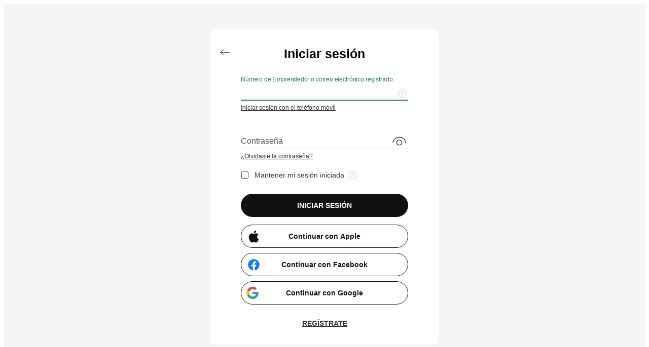

--- FILE ---
content_type: text/html; charset=utf-8
request_url: https://la-identity.oriflame.com/Account/Login?ReturnUrl=%2Fconnect%2Fauthorize%2Fcallback%3Fclient_id%3DECommerce-V9%26response_type%3Dcode%2520id_token%2520token%26scope%3Dopenid%2520profile%2520offline_access%2520active_directory_profile_simple%2520atp%2520bonuses_api%2520client_app_info%2520IdentityServerApi%2520lmd%2520online_api%2520reporting%2520shipment%2520social_networks_profiles%2520tax%2520trackntrace%2520user_identification%2520user_identity%26state%3DOpenIdConnect.AuthenticationProperties%253Du9MgLSpk4On5INTgpsIYW6uqvNaAKNI_GqEHfd2jvGkPjLpiYD4RdG-tTliM4up20urUj2Pz6baptmLWiUkVaQ0nXfMIB8GFtdzw6096ldcs60rRdrMwpIttOKjzPxgcZ6eCQqKA165ibNDkBp70Eammu-DevwMZs8ebfS03M-RZkwBF_h7hsWBY4ijDLL_5x2IYknj85eh8u6FPY9tRxV1og_JxGn1_RmN95nqqX5k_XtXjreFbpEssQ3I40ju1PQQhjw%26response_mode%3Dform_post%26nonce%3D639046796416443546.MzhlMjY5YTUtNjY0My00NmI2LWI1MmItNThjM2QwOWVkMjRkNzdmNGIwNDEtNjUzYS00OWFhLWIyYzktYTIwMzVkZDllYjlk%26acr_values%3D%2520tenant%253Aco%2520LoginProcessType%253AIdentityServerLogin%2520spa%253Atrue%26ui_locales%3Des-CO%26redirect_uri%3Dhttps%253A%252F%252Fco.oriflame.com%26x-client-SKU%3DID_NET472%26x-client-ver%3D8.12.1.0
body_size: 2271
content:
<!DOCTYPE html>
<html>
<head>
    <meta charset="utf-8"/>
    <meta name="viewport" content="width=device-width, initial-scale=1">
    <title>Login | Oriflame Cosmetics</title>
    <link rel="icon" type="image/x-icon" href="/favicon.ico" />
    <link rel="shortcut icon" type="image/x-icon" href="/favicon.ico" />
    <link rel="stylesheet" href="/css/site.css" />
    <link rel="stylesheet" href="/css/font-sans-ori.css" />
</head>
<body>
<noscript>
    <style>
            .alert {
                position: relative;
                top: 10;
                left: 0;
                width: auto;
                height: auto;
                padding: 10px;
                margin: 10px;
                line-height: 1.8;
                border-radius: 5px;
                text-align: center;
                font-family: sans-serif;
                font-weight: 400;
            }

            .error {
                background-color: #FEE;
                border: 1px solid #EDD;
                color: #A66;
            }
    </style>
    <div class="alert error">You have to enable the javascript to let the site work correctly!</div>
</noscript>


<div id="ori-security-identity-ui-root"
     class="spa-login-root"
     data-app-url="https://clientapp-cdn.oriflame.com/ori-security-identity-ui/"
     data-config="{&quot;baseRoute&quot;:&quot;Account/Login&quot;,&quot;tenant&quot;:&quot;co&quot;,&quot;identityUrl&quot;:&quot;https://la-identity.oriflame.com&quot;,&quot;staticApiUrl&quot;:&quot;https://api-static.oriflame.com&quot;,&quot;globalApiUrl&quot;:&quot;https://scus-api.oriflame.com/live&quot;,&quot;onlineBaseUrl&quot;:&quot;https://co.oriflame.com&quot;,&quot;userName&quot;:null,&quot;antiForgeryToken&quot;:&quot;CfDJ8GbhZFSt76dDqhNmYtiAqY6X3h6i8S5VaA1sleQxg4212n1460mHObN8xKRPD55_L18aFmswM7jLZBNg4ErtBVZshArcb2DukCSS52sHJd_U7DTd6c_fHfDBMrelzk5eFNmBa1iT7YL5aabzsmtK7Wc&quot;,&quot;returnUrl&quot;:&quot;/connect/authorize/callback?client_id=ECommerce-V9\u0026response_type=code%20id_token%20token\u0026scope=openid%20profile%20offline_access%20active_directory_profile_simple%20atp%20bonuses_api%20client_app_info%20IdentityServerApi%20lmd%20online_api%20reporting%20shipment%20social_networks_profiles%20tax%20trackntrace%20user_identification%20user_identity\u0026state=OpenIdConnect.AuthenticationProperties%[base64]\u0026response_mode=form_post\u0026nonce=639046796416443546.MzhlMjY5YTUtNjY0My00NmI2LWI1MmItNThjM2QwOWVkMjRkNzdmNGIwNDEtNjUzYS00OWFhLWIyYzktYTIwMzVkZDllYjlk\u0026acr_values=%20tenant%3Aco%20LoginProcessType%3AIdentityServerLogin%20spa%3Atrue\u0026ui_locales=es-CO\u0026redirect_uri=https%3A%2F%2Fco.oriflame.com\u0026x-client-SKU=ID_NET472\u0026x-client-ver=8.12.1.0&quot;,&quot;passwordComplexity&quot;:{&quot;requiredLength&quot;:8,&quot;requiredUniqueChars&quot;:1,&quot;requireNonAlphanumeric&quot;:false,&quot;requireLowercase&quot;:true,&quot;requireUppercase&quot;:true,&quot;requireDigit&quot;:true},&quot;phoneRegexMask&quot;:&quot;^[3]{1}[0-9]{9}$&quot;,&quot;allowedPhoneFormats&quot;:[],&quot;availablePasswordRecoveryChannels&quot;:[],&quot;availableTenants&quot;:[{&quot;disabled&quot;:false,&quot;group&quot;:null,&quot;selected&quot;:false,&quot;text&quot;:&quot;Chile&quot;,&quot;value&quot;:&quot;cl&quot;},{&quot;disabled&quot;:false,&quot;group&quot;:null,&quot;selected&quot;:false,&quot;text&quot;:&quot;Colombia&quot;,&quot;value&quot;:&quot;co&quot;},{&quot;disabled&quot;:false,&quot;group&quot;:null,&quot;selected&quot;:false,&quot;text&quot;:&quot;Ecuador&quot;,&quot;value&quot;:&quot;ec&quot;},{&quot;disabled&quot;:false,&quot;group&quot;:null,&quot;selected&quot;:false,&quot;text&quot;:&quot;LATAM (Region)&quot;,&quot;value&quot;:&quot;latam&quot;},{&quot;disabled&quot;:false,&quot;group&quot;:null,&quot;selected&quot;:false,&quot;text&quot;:&quot;Mexico&quot;,&quot;value&quot;:&quot;mx&quot;},{&quot;disabled&quot;:false,&quot;group&quot;:null,&quot;selected&quot;:false,&quot;text&quot;:&quot;Peru&quot;,&quot;value&quot;:&quot;pe&quot;}],&quot;externalProviders&quot;:[{&quot;displayName&quot;:&quot;Apple&quot;,&quot;authenticationScheme&quot;:&quot;Apple&quot;},{&quot;displayName&quot;:&quot;ActiveDirectory&quot;,&quot;authenticationScheme&quot;:&quot;ActiveDirectory&quot;},{&quot;displayName&quot;:&quot;Facebook&quot;,&quot;authenticationScheme&quot;:&quot;Facebook&quot;},{&quot;displayName&quot;:&quot;Google&quot;,&quot;authenticationScheme&quot;:&quot;Google&quot;}],&quot;externalAccount&quot;:null,&quot;status&quot;:0,&quot;clientId&quot;:&quot;ECommerce-V9&quot;,&quot;currentLanguage&quot;:&quot;es-CO&quot;,&quot;allowRememberLogin&quot;:true,&quot;defaultRememberLogin&quot;:false,&quot;allowPasswordless&quot;:false}">
</div>
<script src="https://clientapp-cdn.oriflame.com/ori-security-identity-ui/index.js" defer></script>

</body>
</html>

--- FILE ---
content_type: application/javascript
request_url: https://clientapp-cdn.oriflame.com/static/ori-security-identity-ui/v4.0.0/24.chunk.js
body_size: 8047
content:
/*! For license information please see 24.chunk.js.LICENSE.txt */
(self.webpackChunkoriorisecurityidentityui=self.webpackChunkoriorisecurityidentityui||[]).push([[24],{2173:(e,r,t)=>{"use strict";t.r(r),t.d(r,{render:()=>Le});var n=t(41255),o=t(11821),i=t(24595),a=t(72457),s=t(52910),u=t(51084),l=t(47935),c=t(29075),d=(0,a.styled)("div")({display:"flex",flexDirection:"column",alignItems:"center",justifyContent:"center",height:"100vh",textAlign:"center"}),p=(0,l.memo)((function(){var e=(0,c.A)().getTestId;return(0,n.jsx)(d,{"data-testid":e("loading"),children:(0,n.jsx)(a.CircularProgress,{color:"primary"})})})),f=t(70905);function w(e,r){for(var t=0;t<r.length;t++){var n=r[t];n.enumerable=n.enumerable||!1,n.configurable=!0,"value"in n&&(n.writable=!0),Object.defineProperty(e,n.key,n)}}function h(e){return h=Object.setPrototypeOf?Object.getPrototypeOf:function(e){return e.__proto__||Object.getPrototypeOf(e)},h(e)}function m(e,r){return m=Object.setPrototypeOf||function(e,r){return e.__proto__=r,e},m(e,r)}function y(){try{var e=!Boolean.prototype.valueOf.call(Reflect.construct(Boolean,[],(function(){})))}catch(e){}return(y=function(){return!!e})()}var b=function(e){function r(){var e,t,n,o;return function(e,r){if(!(e instanceof r))throw new TypeError("Cannot call a class as a function")}(this,r),e=function(e,r,t){return r=h(r),function(e,r){return!r||"object"!=((t=r)&&"undefined"!=typeof Symbol&&t.constructor===Symbol?"symbol":typeof t)&&"function"!=typeof r?function(e){if(void 0===e)throw new ReferenceError("this hasn't been initialised - super() hasn't been called");return e}(e):r;var t}(e,y()?Reflect.construct(r,t||[],h(e).constructor):r.apply(e,t))}(this,r,arguments),o={},(n="state")in(t=e)?Object.defineProperty(t,n,{value:o,enumerable:!0,configurable:!0,writable:!0}):t[n]=o,e}var t,o,i;return function(e,r){if("function"!=typeof r&&null!==r)throw new TypeError("Super expression must either be null or a function");e.prototype=Object.create(r&&r.prototype,{constructor:{value:e,writable:!0,configurable:!0}}),r&&m(e,r)}(r,e),t=r,i=[{key:"getDerivedStateFromError",value:function(e){return{error:e}}}],(o=[{key:"render",value:function(){var e=this.state.error,r=this.props.fallback,t=navigator.cookieEnabled;return e?null!=r?r:(0,n.jsx)("div",{children:t?(0,n.jsx)("p",{children:"Sorry, something went wrong!"}):(0,n.jsx)("p",{children:"Sorry, login page is unavailable. Your browser may block cookies."})}):this.props.children}}])&&w(t.prototype,o),i&&w(t,i),r}(l.Component),g=t(16519),P=t(40229),v=t(7326),j=t(55716),O=function(e){var r=e.children,t=(0,j._r)(),o=t.currentLanguage,i=t.globalApiUrl,a=t.staticApiUrl,s=t.tenant;return(0,n.jsx)(v.BE,{value:f.DB,children:(0,n.jsx)(g.p,{baseUrl:i,tenant:s,language:o,token:"",children:(0,n.jsx)(P.p,{baseUrl:a,tenant:s,language:o,children:r})})})},S=t(92764),k=t(4546),x=t(78860),C=t(16422),N={Password:"",LoginName:void 0,LoginPhone:void 0,NewPassword:"",Token:"",CurrentPassword:"",RememberLogin:!1};function I(e,r,t){return r in e?Object.defineProperty(e,r,{value:t,enumerable:!0,configurable:!0,writable:!0}):e[r]=t,e}function T(e){for(var r=1;r<arguments.length;r++){var t=null!=arguments[r]?arguments[r]:{},n=Object.keys(t);"function"==typeof Object.getOwnPropertySymbols&&(n=n.concat(Object.getOwnPropertySymbols(t).filter((function(e){return Object.getOwnPropertyDescriptor(t,e).enumerable})))),n.forEach((function(r){I(e,r,t[r])}))}return e}var A=function(e,r){var t={Password:C.Yj().test("password",e("passwordRequired"),(function(e,r){var t=r.parent,n=t.NewPassword,o=t.CurrentPassword;return!(!n&&!o)||C.Yj().required().min(1).isValidSync(e)})),NewPassword:C.Yj().test("newPassword",e("newPasswordRequired"),(function(e,r){var t=r.parent,n=t.Password,o=t.CurrentPassword;return!(!n&&!o)||C.Yj().required().min(1).isValidSync(e)})),CurrentPassword:C.Yj().test("currentPassword",e("newPasswordRequired"),(function(e,r){var t=r.parent,n=t.Password,o=t.NewPassword;return!(!n&&!o)||C.Yj().required().min(1).isValidSync(e)})),Token:C.Yj().when("Password",{is:function(e){return e&&e.length>0},then:C.Yj(),otherwise:C.Yj().required(e("invalidToken"))}),LoginName:C.Yj().nullable(),LoginPhone:C.Yj().nullable(),TempToken:C.Yj().min(1,e("invalidToken"))};return r?t.LoginPhone=C.Yj().nullable().required(e("usernameRequired")).min(1):t.LoginName=C.Yj().nullable().required(e("usernameRequired")).min(1),C.Ik().shape(t).required()},R="/forgotpassword",q="/temporarypassword",E="/newpassword",U="/passwordlessregister",D=t(90108),L=t(24498),M=t(67110),B=t(19122);function Y(e,r){(null==r||r>e.length)&&(r=e.length);for(var t=0,n=new Array(r);t<r;t++)n[t]=e[t];return n}var F=(0,a.styled)(a.Typography)((function(e){return{color:e.theme.palette.grey[300]}})),W=(0,a.styled)("div")((function(e){return{margin:e.theme.spacing(23,"auto",0),display:"flex",justifyContent:"center",alignItems:"flex-start",flexDirection:"column"}})),X=(0,a.styled)(L.Button)((function(e){return{"&.MuiButton-root.MuiButton-contained":{margin:e.theme.spacing(23,"auto",4),width:"100%"}}})),_=function(e,r){return function(t){var o,i=e.find((function(e){return e.value===t}));return(0,B.b)(t)||0===t?(0,n.jsx)(F,{children:r}):(0,n.jsx)("span",{children:null!==(o=null==i?void 0:i.text)&&void 0!==o?o:""})}};function K(e,r){return(0,n.jsx)(a.MenuItem,{value:e.value,children:e.text},r)}const V=function(){var e,r,t,o=(0,c.A)().getTestId,i=(0,D.c)().formatMessage,s=(0,j._r)().availableTenants,u=function(e){if(Array.isArray(e))return e}(t=(0,l.useState)(""))||function(e){var r=null==e?null:"undefined"!=typeof Symbol&&e[Symbol.iterator]||e["@@iterator"];if(null!=r){var t,n,o=[],i=!0,a=!1;try{for(r=r.call(e);!(i=(t=r.next()).done)&&(o.push(t.value),2!==o.length);i=!0);}catch(e){a=!0,n=e}finally{try{i||null==r.return||r.return()}finally{if(a)throw n}}return o}}(t)||function(e){if(e){if("string"==typeof e)return Y(e,2);var r=Object.prototype.toString.call(e).slice(8,-1);return"Object"===r&&e.constructor&&(r=e.constructor.name),"Map"===r||"Set"===r?Array.from(r):"Arguments"===r||/^(?:Ui|I)nt(?:8|16|32)(?:Clamped)?Array$/.test(r)?Y(e,2):void 0}}(t)||function(){throw new TypeError("Invalid attempt to destructure non-iterable instance.\\nIn order to be iterable, non-array objects must have a [Symbol.iterator]() method.")}(),d=u[0],p=u[1],f=null!==(r=null===(e=s.map((function(e){return{name:e.text,value:e.value}}))[0])||void 0===e?void 0:e.value)&&void 0!==r?r:"";return(0,n.jsx)(M.g,{testId:o("sign-in-title"),title:i("SignInTitle"),children:(0,n.jsxs)(W,{children:[i("SelectCountry"),(0,n.jsx)(a.Select,{displayEmpty:!0,sx:{width:"100%"},defaultValue:f,renderValue:_(s,i("SelectCountryPlaceholder")),onChange:function(e){return p(e.target.value)},children:s.map(K)}),(0,n.jsx)(X,{variant:"contained",color:"primary",disabled:!d,onClick:function(){return function(e){var r=new URL(window.location.href);r.searchParams.append("tenant",e),window.location.href=r.href}(d)},children:i("Continue")})]})})};function z(e,r){(null==r||r>e.length)&&(r=e.length);for(var t=0,n=new Array(r);t<r;t++)n[t]=e[t];return n}function G(e,r,t,n,o,i,a){try{var s=e[i](a),u=s.value}catch(e){return void t(e)}s.done?r(u):Promise.resolve(u).then(n,o)}function H(e){return function(){var r=this,t=arguments;return new Promise((function(n,o){var i=e.apply(r,t);function a(e){G(i,n,o,a,s,"next",e)}function s(e){G(i,n,o,a,s,"throw",e)}a(void 0)}))}}function J(e,r,t){return r in e?Object.defineProperty(e,r,{value:t,enumerable:!0,configurable:!0,writable:!0}):e[r]=t,e}function $(e){for(var r=1;r<arguments.length;r++){var t=null!=arguments[r]?arguments[r]:{},n=Object.keys(t);"function"==typeof Object.getOwnPropertySymbols&&(n=n.concat(Object.getOwnPropertySymbols(t).filter((function(e){return Object.getOwnPropertyDescriptor(t,e).enumerable})))),n.forEach((function(r){J(e,r,t[r])}))}return e}function Q(e,r){var t,n,o,i={label:0,sent:function(){if(1&o[0])throw o[1];return o[1]},trys:[],ops:[]},a=Object.create(("function"==typeof Iterator?Iterator:Object).prototype);return a.next=s(0),a.throw=s(1),a.return=s(2),"function"==typeof Symbol&&(a[Symbol.iterator]=function(){return this}),a;function s(s){return function(u){return function(s){if(t)throw new TypeError("Generator is already executing.");for(;a&&(a=0,s[0]&&(i=0)),i;)try{if(t=1,n&&(o=2&s[0]?n.return:s[0]?n.throw||((o=n.return)&&o.call(n),0):n.next)&&!(o=o.call(n,s[1])).done)return o;switch(n=0,o&&(s=[2&s[0],o.value]),s[0]){case 0:case 1:o=s;break;case 4:return i.label++,{value:s[1],done:!1};case 5:i.label++,n=s[1],s=[0];continue;case 7:s=i.ops.pop(),i.trys.pop();continue;default:if(!((o=(o=i.trys).length>0&&o[o.length-1])||6!==s[0]&&2!==s[0])){i=0;continue}if(3===s[0]&&(!o||s[1]>o[0]&&s[1]<o[3])){i.label=s[1];break}if(6===s[0]&&i.label<o[1]){i.label=o[1],o=s;break}if(o&&i.label<o[2]){i.label=o[2],i.ops.push(s);break}o[2]&&i.ops.pop(),i.trys.pop();continue}s=r.call(e,i)}catch(e){s=[6,e],n=0}finally{t=o=0}if(5&s[0])throw s[1];return{value:s[0]?s[1]:void 0,done:!0}}([s,u])}}}var Z=(0,l.lazy)((function(){return H((function(){return Q(this,(function(e){return[2,Promise.all([t.e(812),t.e(275),t.e(77),t.e(61)]).then(t.bind(t,71061))]}))}))()})),ee=(0,l.lazy)((function(){return H((function(){return Q(this,(function(e){return[2,Promise.all([t.e(77),t.e(788)]).then(t.bind(t,54170))]}))}))()})),re=(0,l.lazy)((function(){return H((function(){return Q(this,(function(e){return[2,Promise.all([t.e(275),t.e(77),t.e(438)]).then(t.bind(t,85400))]}))}))()})),te=(0,l.lazy)((function(){return H((function(){return Q(this,(function(e){return[2,Promise.all([t.e(275),t.e(915)]).then(t.bind(t,64127))]}))}))()})),ne=(0,l.lazy)((function(){return H((function(){return Q(this,(function(e){return[2,Promise.all([t.e(275),t.e(804)]).then(t.bind(t,40464))]}))}))()})),oe=(0,l.lazy)((function(){return H((function(){return Q(this,(function(e){return[2,Promise.all([t.e(275),t.e(77),t.e(224)]).then(t.bind(t,46601))]}))}))()})),ie=(0,l.lazy)((function(){return H((function(){return Q(this,(function(e){return[2,t.e(411).then(t.bind(t,57411))]}))}))()})),ae=function(e,r,t){switch(e){case 6:return(0,n.jsx)(te,{});case 7:return(0,n.jsx)(oe,{isPhoneInput:r,handleSignInInput:t});default:return null}},se=function(e){var r,t=e.activePath,o=(0,j._r)(),i=o.tenant,a=o.availableTenants,s=o.status,u=o.defaultRememberLogin,c=(0,D.c)().formatMessage,d=Boolean(localStorage.getItem("isPhoneField")),p=function(e){if(Array.isArray(e))return e}(r=(0,l.useState)(null!=d&&d))||function(e){var r=null==e?null:"undefined"!=typeof Symbol&&e[Symbol.iterator]||e["@@iterator"];if(null!=r){var t,n,o=[],i=!0,a=!1;try{for(r=r.call(e);!(i=(t=r.next()).done)&&(o.push(t.value),2!==o.length);i=!0);}catch(e){a=!0,n=e}finally{try{i||null==r.return||r.return()}finally{if(a)throw n}}return o}}(r)||function(e){if(e){if("string"==typeof e)return z(e,2);var r=Object.prototype.toString.call(e).slice(8,-1);return"Object"===r&&e.constructor&&(r=e.constructor.name),"Map"===r||"Set"===r?Array.from(r):"Arguments"===r||/^(?:Ui|I)nt(?:8|16|32)(?:Clamped)?Array$/.test(r)?z(e,2):void 0}}(r)||function(){throw new TypeError("Invalid attempt to destructure non-iterable instance.\\nIn order to be iterable, non-array objects must have a [Symbol.iterator]() method.")}(),f=p[0],w=p[1],h=function(e,r,t){return{defaultValues:(n=T({},N),o={RememberLogin:null!=t?t:N.RememberLogin},o=null!=o?o:{},Object.getOwnPropertyDescriptors?Object.defineProperties(n,Object.getOwnPropertyDescriptors(o)):function(e){var r=Object.keys(e);if(Object.getOwnPropertySymbols){var t=Object.getOwnPropertySymbols(e);r.push.apply(r,t)}return r}(Object(o)).forEach((function(e){Object.defineProperty(n,e,Object.getOwnPropertyDescriptor(o,e))})),n),resolver:(0,x.t)(A(e,r)),reValidateMode:"onChange",mode:"onChange"};var n,o}(c,f,u),m=(0,S.mN)(h);(0,l.useEffect)((function(){var e="true"===localStorage.getItem("isPhoneField");w(e)}),[]);var y,b,g=(0,l.useCallback)((function(){w((function(e){var r=!e;return localStorage.setItem("isPhoneField",r.toString()),r}))}),[]),P=ae(s,f,g),v=!i&&a.length>0;return(0,n.jsx)(k.fS,{initialEntries:[t],initialIndex:0,children:(0,n.jsx)(S.Op,(y=$({},m),b={children:v?(0,n.jsx)(V,{}):(0,n.jsxs)(n.Fragment,{children:[t?(0,n.jsx)(k.C5,{to:t,replace:!0}):null,(0,n.jsxs)(k.BV,{children:[(0,n.jsx)(k.qh,{path:"/",element:P?ae(s,f,g):(0,n.jsx)(Z,{isPhoneInput:f,handleSignInInput:g})}),(0,n.jsx)(k.qh,{path:R,element:(0,n.jsx)(ee,{isPhoneInput:f,handleSignInInput:g})}),(0,n.jsx)(k.qh,{path:q,element:(0,n.jsx)(re,{isPhoneInput:f,handleSignInInput:g})}),(0,n.jsx)(k.qh,{path:E,element:(0,n.jsx)(ne,{isPhoneInput:f,handleSignInInput:g})}),(0,n.jsx)(k.qh,{path:U,element:(0,n.jsx)(ie,{})})]})]})},b=null!=b?b:{},Object.getOwnPropertyDescriptors?Object.defineProperties(y,Object.getOwnPropertyDescriptors(b)):function(e){var r=Object.keys(e);if(Object.getOwnPropertySymbols){var t=Object.getOwnPropertySymbols(e);r.push.apply(r,t)}return r}(Object(b)).forEach((function(e){Object.defineProperty(y,e,Object.getOwnPropertyDescriptor(b,e))})),y))})},ue=t(95645),le=t(37341),ce=t(69135);function de(e,r,t){return r in e?Object.defineProperty(e,r,{value:t,enumerable:!0,configurable:!0,writable:!0}):e[r]=t,e}var pe=function(e){var r,t,o=e.currentLanguage,i=e.staticApiUrl,a=e.tenant,s=e.children,u={clientFetchConfiguration:{baseUrl:i,onError:function(e){},tenant:a},language:o,defaultTranslationsWithNamespaces:de({},ce.Q,ce.C)};return(0,n.jsx)(ue.i,(r=function(e){for(var r=1;r<arguments.length;r++){var t=null!=arguments[r]?arguments[r]:{},n=Object.keys(t);"function"==typeof Object.getOwnPropertySymbols&&(n=n.concat(Object.getOwnPropertySymbols(t).filter((function(e){return Object.getOwnPropertyDescriptor(t,e).enumerable})))),n.forEach((function(r){de(e,r,t[r])}))}return e}({},u),t=null!=(t={children:(0,n.jsx)(le.l,{namespace:ce.Q,children:s})})?t:{},Object.getOwnPropertyDescriptors?Object.defineProperties(r,Object.getOwnPropertyDescriptors(t)):function(e){var r=Object.keys(e);if(Object.getOwnPropertySymbols){var t=Object.getOwnPropertySymbols(e);r.push.apply(r,t)}return r}(Object(t)).forEach((function(e){Object.defineProperty(r,e,Object.getOwnPropertyDescriptor(t,e))})),r))},fe=t(86725);function we(e,r){(null==r||r>e.length)&&(r=e.length);for(var t=0,n=new Array(r);t<r;t++)n[t]=e[t];return n}function he(e,r,t){return r in e?Object.defineProperty(e,r,{value:t,enumerable:!0,configurable:!0,writable:!0}):e[r]=t,e}var me={formData:{Username:"",Password:"",LoginName:"",LoginPhone:""},updateFormData:function(e){return e}},ye=(0,l.createContext)(me),be=function(e){var r,t=e.children,o=(0,j._r)().userName,i=function(e){if(Array.isArray(e))return e}(r=(0,l.useState)({Username:"",Password:"",LoginName:o,LoginPhone:""}))||function(e){var r=null==e?null:"undefined"!=typeof Symbol&&e[Symbol.iterator]||e["@@iterator"];if(null!=r){var t,n,o=[],i=!0,a=!1;try{for(r=r.call(e);!(i=(t=r.next()).done)&&(o.push(t.value),2!==o.length);i=!0);}catch(e){a=!0,n=e}finally{try{i||null==r.return||r.return()}finally{if(a)throw n}}return o}}(r)||function(e){if(e){if("string"==typeof e)return we(e,2);var r=Object.prototype.toString.call(e).slice(8,-1);return"Object"===r&&e.constructor&&(r=e.constructor.name),"Map"===r||"Set"===r?Array.from(r):"Arguments"===r||/^(?:Ui|I)nt(?:8|16|32)(?:Clamped)?Array$/.test(r)?we(e,2):void 0}}(r)||function(){throw new TypeError("Invalid attempt to destructure non-iterable instance.\\nIn order to be iterable, non-array objects must have a [Symbol.iterator]() method.")}(),a=i[0],s=i[1],u=(0,l.useCallback)((function(e){s((function(r){return function(e){for(var r=1;r<arguments.length;r++){var t=null!=arguments[r]?arguments[r]:{},n=Object.keys(t);"function"==typeof Object.getOwnPropertySymbols&&(n=n.concat(Object.getOwnPropertySymbols(t).filter((function(e){return Object.getOwnPropertyDescriptor(t,e).enumerable})))),n.forEach((function(r){he(e,r,t[r])}))}return e}({},r,e)}))}),[]),c=(0,l.useMemo)((function(){return{formData:a,updateFormData:u}}),[a,u]);return(0,n.jsx)(ye.Provider,{value:c,children:t})};function ge(e,r,t){return r in e?Object.defineProperty(e,r,{value:t,enumerable:!0,configurable:!0,writable:!0}):e[r]=t,e}function Pe(e){for(var r=1;r<arguments.length;r++){var t=null!=arguments[r]?arguments[r]:{},n=Object.keys(t);"function"==typeof Object.getOwnPropertySymbols&&(n=n.concat(Object.getOwnPropertySymbols(t).filter((function(e){return Object.getOwnPropertyDescriptor(t,e).enumerable})))),n.forEach((function(r){ge(e,r,t[r])}))}return e}var ve=function(e){var r,t,o=e.configuration,i=e.activePath;return(0,n.jsx)(b,{children:(0,n.jsx)(j.S2,{value:o,children:(0,n.jsx)(s.A,{team:u.u.Acquisition,project:f.C3,children:(0,n.jsx)(l.Suspense,{fallback:(0,n.jsx)(p,{}),children:(0,n.jsx)(a.EmotionCacheProvider,{cacheKey:f.tn,children:(0,n.jsx)(a.ThemeProvider,{children:(0,n.jsx)(pe,(r=Pe({},o),t={children:(0,n.jsx)(be,{children:(0,n.jsx)(O,{children:(0,n.jsx)(fe.ph,{children:(0,n.jsx)(se,{activePath:i})})})})},t=null!=t?t:{},Object.getOwnPropertyDescriptors?Object.defineProperties(r,Object.getOwnPropertyDescriptors(t)):function(e){var r=Object.keys(e);if(Object.getOwnPropertySymbols){var t=Object.getOwnPropertySymbols(e);r.push.apply(r,t)}return r}(Object(t)).forEach((function(e){Object.defineProperty(r,e,Object.getOwnPropertyDescriptor(t,e))})),r))})})})})})})},je=t(72591),Oe=t.n(je),Se=t(1740),ke=t.n(Se),xe=t(88128),Ce=t.n(xe),Ne=t(30855),Ie=t.n(Ne),Te=t(93051),Ae=t.n(Te),Re=t(73656),qe=t.n(Re),Ee=t(31201),Ue={};function De(e,r,t,n,o,i,a){try{var s=e[i](a),u=s.value}catch(e){return void t(e)}s.done?r(u):Promise.resolve(u).then(n,o)}function Le(e){return(r=function(){var r,t,a,s,u,l;return function(e,r){var t,n,o,i={label:0,sent:function(){if(1&o[0])throw o[1];return o[1]},trys:[],ops:[]},a=Object.create(("function"==typeof Iterator?Iterator:Object).prototype);return a.next=s(0),a.throw=s(1),a.return=s(2),"function"==typeof Symbol&&(a[Symbol.iterator]=function(){return this}),a;function s(s){return function(u){return function(s){if(t)throw new TypeError("Generator is already executing.");for(;a&&(a=0,s[0]&&(i=0)),i;)try{if(t=1,n&&(o=2&s[0]?n.return:s[0]?n.throw||((o=n.return)&&o.call(n),0):n.next)&&!(o=o.call(n,s[1])).done)return o;switch(n=0,o&&(s=[2&s[0],o.value]),s[0]){case 0:case 1:o=s;break;case 4:return i.label++,{value:s[1],done:!1};case 5:i.label++,n=s[1],s=[0];continue;case 7:s=i.ops.pop(),i.trys.pop();continue;default:if(!((o=(o=i.trys).length>0&&o[o.length-1])||6!==s[0]&&2!==s[0])){i=0;continue}if(3===s[0]&&(!o||s[1]>o[0]&&s[1]<o[3])){i.label=s[1];break}if(6===s[0]&&i.label<o[1]){i.label=o[1],o=s;break}if(o&&i.label<o[2]){i.label=o[2],i.ops.push(s);break}o[2]&&i.ops.pop(),i.trys.pop();continue}s=r.call(e,i)}catch(e){s=[6,e],n=0}finally{t=o=0}if(5&s[0])throw s[1];return{value:s[0]?s[1]:void 0,done:!0}}([s,u])}}}(this,(function(c){return r=e.dataset,t=r.config,a=void 0===t?"":t,s=r.activePath,u=void 0===s?"":s,l=(0,o.M)(a,["identityUrl","staticApiUrl"]),(0,i.H)(e).render((0,n.jsx)(ve,{configuration:l,activePath:u})),[2]}))},function(){var e=this,t=arguments;return new Promise((function(n,o){var i=r.apply(e,t);function a(e){De(i,n,o,a,s,"next",e)}function s(e){De(i,n,o,a,s,"throw",e)}a(void 0)}))})();var r}Ue.styleTagTransform=qe(),Ue.setAttributes=Ie(),Ue.insert=Ce().bind(null,"head"),Ue.domAPI=ke(),Ue.insertStyleElement=Ae(),Oe()(Ee.A,Ue),Ee.A&&Ee.A.locals&&Ee.A.locals},19122:(e,r,t)=>{"use strict";t.d(r,{b:()=>n});var n=function(e){return null===e||""===e||void 0===e}},25156:()=>{},31201:(e,r,t)=>{"use strict";t.d(r,{A:()=>s});var n=t(23491),o=t.n(n),i=t(34449),a=t.n(i)()(o());a.push([e.id,"html,\nbody {\n  font-size: 62.5%;\n}\n","",{version:3,sources:["webpack://./src/index.css"],names:[],mappings:"AAAA;;EAEE,gBAAgB;AAClB",sourcesContent:["html,\nbody {\n  font-size: 62.5%;\n}\n"],sourceRoot:""}]);const s=a},55716:(e,r,t)=>{"use strict";t.d(r,{S2:()=>a,_r:()=>s});var n=t(47935),o={baseRoute:"",identityUrl:"",staticApiUrl:"",tenant:"",onlineBaseUrl:"",userName:"",antiForgeryToken:"",returnUrl:"",allowedPhoneFormats:[],availablePasswordRecoveryChannels:[],availableTenants:[],externalProviders:[],externalAccount:{loginProvider:"",providerKey:""},countries:[],status:0,globalApiUrl:"",clientId:"",currentLanguage:"",customerId:t(70905).Lm,allowRememberLogin:!0,defaultRememberLogin:!1,allowPasswordless:!1},i=(0,n.createContext)(o),a=i.Provider,s=function(){return(0,n.useContext)(i)}},67110:(e,r,t)=>{"use strict";t.d(r,{g:()=>b});var n=t(41255),o=t(24498),i=t(81536),a=t(72457),s=t(29075),u=t(47935),l=t(92764),c=t(4546),d=t(55716),p=t(88529);function f(e,r,t){return r in e?Object.defineProperty(e,r,{value:t,enumerable:!0,configurable:!0,writable:!0}):e[r]=t,e}var w=(0,a.styled)("div")((function(e){var r=e.theme;return f({background:r.palette.grey[100]},r.breakpoints.up("sm"),{padding:r.spacing(12,0,8)})})),h=(0,a.styled)("div")((function(e){var r=e.theme;return f({padding:r.spacing(6,3),position:"relative",background:r.palette.background.default,boxSizing:"border-box"},r.breakpoints.up("sm"),{margin:r.spacing(-2,"auto"),padding:r.spacing(6,12),maxWidth:"450px",borderRadius:r.shape.largeComponentRadius})})),m=(0,a.styled)("div")((function(e){var r=e.theme;return{marginBottom:r.spacing(5),padding:r.spacing(0,5),fontSize:"25px",fontWeight:"bold"}})),y=(0,a.styled)(o.IconButton)((function(e){var r=e.theme;return f({position:"absolute",top:"27px",left:"5px",transform:"rotate(180deg)","& svg":{width:"25px",height:"25px",fill:r.palette.default.main}},r.breakpoints.up("sm"),{left:"10px"})})),b=function(e){var r=e.title,t=e.children,o=e.handleBackBtn,f=e.showBackBtn,b=void 0===f||f,g=e.isLoginPage,P=void 0!==g&&g,v=e.testId,j=(0,s.A)().getTestId,O=(0,d._r)(),S=O.returnUrl,k=O.antiForgeryToken,x=O.tenant,C=O.onlineBaseUrl,N=(0,l.xW)().reset,I=(0,u.useRef)(null),T=(0,c.Zp)(),A=new URLSearchParams({ReturnUrl:S}).toString(),R=(0,u.useCallback)((function(){return o?(N({NewPassword:"",CurrentPassword:"",Password:""}),T(-1)):(P&&(window.location.href=C),T({pathname:"/",search:A}))}),[o,P,T,A,C,N]);return(0,n.jsx)(w,{children:(0,n.jsxs)(h,{"data-testid":j("account-wrapper"),children:[b?(0,n.jsx)(y,{variant:"text",color:"default","data-testId":j("account-back-button"),onClick:R,"aria-label":p.B.BackButton,children:(0,n.jsx)(i.ArrowRightSubmit,{})}):null,(0,n.jsxs)(m,{children:[P?(0,n.jsxs)("form",{ref:I,method:"post",children:[(0,n.jsx)("input",{type:"hidden",name:"button",value:"cancel"}),(0,n.jsx)("input",{readOnly:!0,type:"hidden",name:"__RequestVerificationToken",value:k}),(0,n.jsx)("input",{readOnly:!0,type:"hidden",name:"tenant",value:x}),(0,n.jsx)("input",{type:"hidden",name:"ReturnUrl",value:S})]}):null,(0,n.jsx)(a.Grid,{textAlign:"center","data-testid":null!=v?v:j("title"),children:r})]}),t]})})}},69135:(e,r,t)=>{"use strict";t.d(r,{C:()=>n,Q:()=>o});var n={BackButton:"Back button",ConfirmNewPassword:"Confirm new password",Connect:"Connect",ConnectYourAccount:"Connect your account",ConnectYourAccountDescription:"Before you sign in, you need to connect your Google  and Oriflame accounts. Enter Oriflame details below. If you click Forgot password, you will need to reconnect again.",Continue:"Continue",CreateNewPassword:"Please create a new password.",CurrentPassword:"Current password",ForgotYourPassword:"Forgot your password?",ForgotYourPasswordDescription:"No problem! Type in your member number, email, or mobile phone that you used when you registered and we will send you details.",HidePassword:"Hide password",JoinUs:"Join our community",KeepMeSignIn:"Keep me signed in",KeepMeSignInCookiesTooltip:"You have not accepted Cookies, so this option is not available to you.",MemberNumberOrEmail:"Member number or e-mail",MobilePhone:"Mobile phone",NewPassword:"New password",NewPasswordDescription:"We have sent you a temporary password, please enter it and then create a new password.",NewPasswordTitle:"New password",NewTemporaryPasswordDescription:"Type in your member number, email, or mobile phone that you used when you registered, temporary password and create a new password.",NewToOriflame:"New to Oriflame?",Password:"Password",PasswordlessCancel:"Cancel registration",PasswordlessRegister:"Register passkey",PasswordlessRegisterTitle:"Passwordless registration",PasswordlessSignIn:"Passkey sign in",SelectCountry:"Select your country",SelectCountryPlaceholder:"Select country",ShowPassword:"Show password",SignIn:"Sign in",SignInTitle:"Sign in",SignInWithMemberOrEmail:"Sign in with Member number or e-mail",SignWithMobilePhone:"Sign in with mobile phone",SignWithSocialNetwork:"or continue with",TemporaryPassword:"Temporary password",TemporaryPasswordLink:"I have a temporary password",TenantSelect:"Tenant select",currentPasswordRequired:"Current password is required",enterPassword:"Enter password",enterTemporaryPassword:"Enter temporary password",errUserLockedOut:"User is locked",errUserNotAllowed:"User login is not allowed",errUsernameOrPassword:"Invalid username or password",invalidLoginName:"Enter email or brand partner number",invalidLoginPhone:"Enter phone number",invalidNewPassword:"Invalid new password",invalidPassword:"Invalid password",invalidToken:"Your temporary password is incorrect",keepMeSignInTooltip:"You will stay logged in for 30 days. Choose this option only on personal devices for safety.",memberOrEmailTooltip:"You can sign in using your consultant number, email or telephone number",mobilePhoneTooltip:"Write your phone in the format XXXXXXXXX",mobilePhoneTooltipPhoneWithPrefix:"Write your phone in the format XXXXXXXXX",networkError:"Network error",newPasswordRequired:"New password is required",passwordRequired:"Password is required.",passwordRequirementCharactersCount:"{min}+ characters",passwordRequirementDigit:"Numbers",passwordRequirementLetter:"Letter",passwordRequirementLowercase:"Lower case letters",passwordRequirementSpecialCharacter:"Special characters",passwordRequirementUppercase:"Upper case letters",resendInMinute:"Resend code in 1 minute",socialNetworkApple:"Continue with Apple",socialNetworkFacebook:"Continue with Facebook",socialNetworkGoogle:"Continue with Google",socialNetworkVKontakte:"Continue with VKontakte",socialNetworkWeChat:"Continue with WeChat",userNotFound:"User not found",usernameRequired:"Username is required."},o="ori-security-identity-ui"},86725:(e,r,t)=>{"use strict";t.d(r,{fE:()=>l,ph:()=>u});var n=t(41255),o=t(47935);function i(e,r){(null==r||r>e.length)&&(r=e.length);for(var t=0,n=new Array(r);t<r;t++)n[t]=e[t];return n}function a(e,r){return function(e){if(Array.isArray(e))return e}(e)||function(e,r){var t=null==e?null:"undefined"!=typeof Symbol&&e[Symbol.iterator]||e["@@iterator"];if(null!=t){var n,o,i=[],a=!0,s=!1;try{for(t=t.call(e);!(a=(n=t.next()).done)&&(i.push(n.value),!r||i.length!==r);a=!0);}catch(e){s=!0,o=e}finally{try{a||null==t.return||t.return()}finally{if(s)throw o}}return i}}(e,r)||function(e,r){if(e){if("string"==typeof e)return i(e,r);var t=Object.prototype.toString.call(e).slice(8,-1);return"Object"===t&&e.constructor&&(t=e.constructor.name),"Map"===t||"Set"===t?Array.from(t):"Arguments"===t||/^(?:Ui|I)nt(?:8|16|32)(?:Clamped)?Array$/.test(t)?i(e,r):void 0}}(e,r)||function(){throw new TypeError("Invalid attempt to destructure non-iterable instance.\\nIn order to be iterable, non-array objects must have a [Symbol.iterator]() method.")}()}var s=(0,o.createContext)({notificationData:null,isOpen:!1,showNotification:function(){},hideNotification:function(){}}),u=function(e){var r=e.children,t=a((0,o.useState)(!1),2),i=t[0],u=t[1],l=a((0,o.useState)(null),2),c=l[0],d=l[1],p=(0,o.useCallback)((function(e){d(e),u(!0)}),[]),f=(0,o.useCallback)((function(){u(!1)}),[]);return(0,n.jsx)(s.Provider,{value:{notificationData:c,isOpen:i,showNotification:p,hideNotification:f},children:r})},l=function(){var e=(0,o.useContext)(s);return{notificationData:e.notificationData,isOpen:e.isOpen,showNotification:e.showNotification,hideNotification:e.hideNotification}}},88529:(e,r,t)=>{"use strict";t.d(r,{B:()=>n});var n=function(e){return e.BackButton="BackButton",e.ConfirmNewPassword="ConfirmNewPassword",e.Connect="Connect",e.ConnectYourAccount="ConnectYourAccount",e.ConnectYourAccountDescription="ConnectYourAccountDescription",e.Continue="Continue",e.CreateNewPassword="CreateNewPassword",e.CurrentPassword="CurrentPassword",e.ForgotYourPassword="ForgotYourPassword",e.ForgotYourPasswordDescription="ForgotYourPasswordDescription",e.HidePassword="HidePassword",e.JoinUs="JoinUs",e.KeepMeSignIn="KeepMeSignIn",e.KeepMeSignInCookiesTooltip="KeepMeSignInCookiesTooltip",e.MemberNumberOrEmail="MemberNumberOrEmail",e.MobilePhone="MobilePhone",e.NewPassword="NewPassword",e.NewPasswordDescription="NewPasswordDescription",e.NewPasswordTitle="NewPasswordTitle",e.NewTemporaryPasswordDescription="NewTemporaryPasswordDescription",e.NewToOriflame="NewToOriflame",e.Password="Password",e.PasswordlessCancel="PasswordlessCancel",e.PasswordlessRegister="PasswordlessRegister",e.PasswordlessRegisterTitle="PasswordlessRegisterTitle",e.PasswordlessSignIn="PasswordlessSignIn",e.SelectCountry="SelectCountry",e.SelectCountryPlaceholder="SelectCountryPlaceholder",e.ShowPassword="ShowPassword",e.SignIn="SignIn",e.SignInTitle="SignInTitle",e.SignInWithMemberOrEmail="SignInWithMemberOrEmail",e.SignWithMobilePhone="SignWithMobilePhone",e.SignWithSocialNetwork="SignWithSocialNetwork",e.TemporaryPassword="TemporaryPassword",e.TemporaryPasswordLink="TemporaryPasswordLink",e.TenantSelect="TenantSelect",e.currentPasswordRequired="currentPasswordRequired",e.enterPassword="enterPassword",e.enterTemporaryPassword="enterTemporaryPassword",e.errUserLockedOut="errUserLockedOut",e.errUserNotAllowed="errUserNotAllowed",e.errUsernameOrPassword="errUsernameOrPassword",e.invalidLoginName="invalidLoginName",e.invalidLoginPhone="invalidLoginPhone",e.invalidNewPassword="invalidNewPassword",e.invalidPassword="invalidPassword",e.invalidToken="invalidToken",e.keepMeSignInTooltip="keepMeSignInTooltip",e.memberOrEmailTooltip="memberOrEmailTooltip",e.mobilePhoneTooltip="mobilePhoneTooltip",e.mobilePhoneTooltipPhoneWithPrefix="mobilePhoneTooltipPhoneWithPrefix",e.networkError="networkError",e.newPasswordRequired="newPasswordRequired",e.passwordRequired="passwordRequired",e.passwordRequirementCharactersCount="passwordRequirementCharactersCount",e.passwordRequirementDigit="passwordRequirementDigit",e.passwordRequirementLetter="passwordRequirementLetter",e.passwordRequirementLowercase="passwordRequirementLowercase",e.passwordRequirementSpecialCharacter="passwordRequirementSpecialCharacter",e.passwordRequirementUppercase="passwordRequirementUppercase",e.resendInMinute="resendInMinute",e.socialNetworkApple="socialNetworkApple",e.socialNetworkFacebook="socialNetworkFacebook",e.socialNetworkGoogle="socialNetworkGoogle",e.socialNetworkVKontakte="socialNetworkVKontakte",e.socialNetworkWeChat="socialNetworkWeChat",e.userNotFound="userNotFound",e.usernameRequired="usernameRequired",e}({})},90108:(e,r,t)=>{"use strict";t.d(r,{c:()=>o});var n=t(98319),o=function(){return(0,n.l)()}}}]);
//# sourceMappingURL=24.chunk.js.map

--- FILE ---
content_type: application/javascript
request_url: https://clientapp-cdn.oriflame.com/static/ori-security-identity-ui/v4.0.0/77.chunk.js
body_size: 2963
content:
"use strict";(self.webpackChunkoriorisecurityidentityui=self.webpackChunkoriorisecurityidentityui||[]).push([[77],{27471:(e,t,r)=>{r.d(t,{W:()=>I});var n=r(41255),l=r(81536),o=r(72457),i=r(63121),a=r(29075),u=r(47935),c=r(88076),s=r(92764),d=r(55716),f=r(90108),p=r(88529),y=function(e){var t=e.replace(/[^\d+]/g,"");return t.startsWith("+")?"+".concat(t.slice(1).replace(/\+/g,"")):t.replace(/\+/g,"")},h=r(64376);function x(e,t){(null==t||t>e.length)&&(t=e.length);for(var r=0,n=new Array(t);r<t;r++)n[r]=e[r];return n}function v(e,t,r){return t in e?Object.defineProperty(e,t,{value:r,enumerable:!0,configurable:!0,writable:!0}):e[t]=r,e}function m(e){for(var t=1;t<arguments.length;t++){var r=null!=arguments[t]?arguments[t]:{},n=Object.keys(r);"function"==typeof Object.getOwnPropertySymbols&&(n=n.concat(Object.getOwnPropertySymbols(r).filter((function(e){return Object.getOwnPropertyDescriptor(r,e).enumerable})))),n.forEach((function(t){v(e,t,r[t])}))}return e}function b(e,t){return t=null!=t?t:{},Object.getOwnPropertyDescriptors?Object.defineProperties(e,Object.getOwnPropertyDescriptors(t)):function(e){var t=Object.keys(e);if(Object.getOwnPropertySymbols){var r=Object.getOwnPropertySymbols(e);t.push.apply(t,r)}return t}(Object(t)).forEach((function(r){Object.defineProperty(e,r,Object.getOwnPropertyDescriptor(t,r))})),e}function g(e,t){return function(e){if(Array.isArray(e))return e}(e)||function(e,t){var r=null==e?null:"undefined"!=typeof Symbol&&e[Symbol.iterator]||e["@@iterator"];if(null!=r){var n,l,o=[],i=!0,a=!1;try{for(r=r.call(e);!(i=(n=r.next()).done)&&(o.push(n.value),!t||o.length!==t);i=!0);}catch(e){a=!0,l=e}finally{try{i||null==r.return||r.return()}finally{if(a)throw l}}return o}}(e,t)||function(e,t){if(e){if("string"==typeof e)return x(e,t);var r=Object.prototype.toString.call(e).slice(8,-1);return"Object"===r&&e.constructor&&(r=e.constructor.name),"Map"===r||"Set"===r?Array.from(r):"Arguments"===r||/^(?:Ui|I)nt(?:8|16|32)(?:Clamped)?Array$/.test(r)?x(e,t):void 0}}(e,t)||function(){throw new TypeError("Invalid attempt to destructure non-iterable instance.\\nIn order to be iterable, non-array objects must have a [Symbol.iterator]() method.")}()}var j=(0,o.styled)(o.Box)((function(){return{position:"relative",display:"flex",width:"100%"}})),O=(0,o.styled)(o.Box)((function(){return{maxWidth:"500px",width:"100%",display:"flex",alignItems:"end"}})),P=(0,o.styled)(o.InputLabel)((function(){return{fontSize:"14px","&.MuiFormLabel-root":{transform:"translate(0, -1px) scale(0.86) "}}})),C=(0,o.styled)("div")((function(){return{display:"flex",alignItems:"center"}})),w=(0,o.styled)(l.HelpCircle)((function(e){return{fontSize:"24px",color:e.theme.palette.grey[300]}})),S=(0,o.styled)(o.MenuItem)((function(e){return{"&.MuiMenuItem-root":{"&.Mui-selected::after":{content:"none"},svg:{fill:e.theme.palette.success.main}}}})),T=function(e,t){var r;return null==e||null===(r=e.find((function(e){return e.countryCode===t})))||void 0===r?void 0:r.name},I=function(e){var t,r=e.name,x=e.label,v=e.inputMode,I=e.value,A=e.tooltipText,W=e.tooltipWithPrefix,F=(0,a.A)(),M=F.getTestIdProps,k=F.getTestId,z=(0,f.c)().formatMessage,D=(0,s.xW)(),B=D.watch,E=D.setValue,R=(0,d._r)(),V=R.allowedPhoneFormats,L=R.tenant,H=g((0,u.useState)(),2),G=H[0],U=H[1],K=g((0,u.useState)(),2),N=K[0],$=K[1],_=g((0,u.useState)(!1),2),q=_[0],J=_[1],Q=(0,i.udn)(L).data,X=V.map((function(e){return{countryCode:"UK"===e.countryCode?"GB":e.countryCode,label:e.internationalPrefix,value:e.internationalPrefix}})),Y=null==X||null===(t=X.find((function(e){return null==I?void 0:I.includes(e.value)})))||void 0===t?void 0:t.value,Z=Array.isArray(X)&&X.length>0,ee=Array.isArray(V)&&V.length>0,te=null==X?void 0:X.find((function(e){return e.value})),re=1===(null==X?void 0:X.length),ne=B("LoginPhone");return(0,u.useEffect)((function(){X&&re&&J(!0)}),[X,re]),(0,u.useEffect)((function(){if(!G&&te)U(null!=Y?Y:te.value);else if(X&&!G){var e;U(null===(e=X[0])||void 0===e?void 0:e.value)}else U(G)}),[te,G,X,Y]),(0,u.useEffect)((function(){ne&&G&&$(ne.replace(G,""))}),[G,ne]),(0,n.jsx)(o.Grid,{size:{xs:12},children:(0,n.jsxs)(j,{children:[ee?(0,n.jsx)(o.Box,{maxWidth:90,width:100,marginRight:4,children:(0,n.jsxs)(o.FormControl,{fullWidth:!0,sx:{position:"initial"},children:[(0,n.jsx)(P,{id:"".concat(r,"-prefix-label"),children:x}),(0,n.jsx)(o.Select,{displayEmpty:!0,disabled:q,labelId:"".concat(r,"-prefix-label"),variant:"standard",sx:{minWidth:"90px",fontSize:"14px",svg:{fontSize:25},"&.MuiInputBase-root.MuiInput-root":{marginTop:"20px"},"& .MuiInputBase-input.Mui-disabled":{WebkitTextFillColor:"#333"}},renderValue:function(e){if(e&&0!==e.length){var t=null==X?void 0:X.find((function(t){return t.value===e}));return(null==t?void 0:t.countryCode)?(0,n.jsxs)(C,{children:[(0,n.jsx)(c.A,{svg:!0,countryCode:t.countryCode,alt:t.countryCode,style:{width:"18px",height:"18px",objectFit:"cover",borderRadius:"50%",marginRight:"8px"}}),"(",e,")"]}):e}},inputProps:{name:r,"data-testid":k("".concat(r,"-phone-field"))},value:G,defaultValue:G,onChange:function(e){return function(e){var t=e.target.value;U(t);var n=N&&(null==t?void 0:t.concat(N));ne&&E(r,null==n?void 0:n.trim(),{shouldValidate:!0,shouldDirty:!0,shouldTouch:!0})}(e)},children:null==X?void 0:X.map((function(e,t){var r=G===e.value;return(0,n.jsxs)(S,b(m({value:e.value},M("select-field-option")),{children:[(0,n.jsxs)(o.Box,{display:"flex",alignItems:"center",children:[e.countryCode?(0,n.jsx)(c.A,{svg:!0,countryCode:e.countryCode,style:{width:"18px",height:"18px",objectFit:"cover",borderRadius:"50%",marginRight:"8px"}}):null,T(null==Q?void 0:Q.collection,e.countryCode)," (",e.label,")"]}),r?(0,n.jsx)(l.CheckCircleFilled,{}):null]}),t)}))})]},G)}):null,(0,n.jsx)(O,{children:(0,n.jsx)(s.xI,{name:r,defaultValue:null!=I?I:"",render:function(e){var t,l=e.field,i=l.ref,a=l.onChange,u=e.fieldState,c=function(e,t){if(null==e)return{};var r,n,l=function(e,t){if(null==e)return{};var r,n,l={},o=Object.keys(e);for(n=0;n<o.length;n++)r=o[n],t.indexOf(r)>=0||(l[r]=e[r]);return l}(e,t);if(Object.getOwnPropertySymbols){var o=Object.getOwnPropertySymbols(e);for(n=0;n<o.length;n++)r=o[n],t.indexOf(r)>=0||Object.prototype.propertyIsEnumerable.call(e,r)&&(l[r]=e[r])}return l}(e.field,["ref","onChange"]);return(0,n.jsxs)(o.FormControl,{fullWidth:!0,children:[(0,n.jsx)(o.TextField,b(m({fullWidth:!0,label:Z?null:x,type:null!=v?v:"text",variant:"standard",error:!!u.error,InputProps:{endAdornment:u.error?(0,n.jsx)(h.k,{fieldState:u,text:z("invalidLoginPhone")}):(0,n.jsx)(o.Tooltip,{title:Z?W:A,enterTouchDelay:0,leaveTouchDelay:5e3,children:(0,n.jsx)(w,{})}),autoComplete:"off",inputProps:{inputMode:"tel","aria-label":z(Z?p.B.mobilePhoneTooltip:p.B.mobilePhoneTooltipPhoneWithPrefix),"data-testid":k("".concat(r,"-phone-field")),autoCapitalize:"off",sx:{"&::placeholder":{textTransform:"initial"},fontSize:"14px"}}}},c),{value:(t=c.value,ee?null==t?void 0:t.replace(null!=G?G:"",""):t),inputRef:i,onChange:function(e){return a(function(e,t){var r=t;e&&r.startsWith("0")&&ee&&(r=r.slice(1).replaceAll(/\D/g,"")),e&&(r=y(r));var n=ee?r&&(null==G?void 0:G.concat(r)):y(r);return null==n?void 0:n.trim()}(Z,e.target.value))}})),u.error&&!Z?(0,n.jsx)(o.FormHelperText,{error:!0,children:u.error.message}):null]})}})})]})})}},34991:(e,t,r)=>{r.d(t,{r:()=>p});var n=r(41255),l=r(81536),o=r(72457),i=r(29075),a=r(92764),u=r(90108),c=r(64376);function s(e,t,r){return t in e?Object.defineProperty(e,t,{value:r,enumerable:!0,configurable:!0,writable:!0}):e[t]=r,e}function d(e){for(var t=1;t<arguments.length;t++){var r=null!=arguments[t]?arguments[t]:{},n=Object.keys(r);"function"==typeof Object.getOwnPropertySymbols&&(n=n.concat(Object.getOwnPropertySymbols(r).filter((function(e){return Object.getOwnPropertyDescriptor(r,e).enumerable})))),n.forEach((function(t){s(e,t,r[t])}))}return e}var f=(0,o.styled)(l.HelpCircle)((function(e){return{marginTop:"4px",fontSize:"24px",color:e.theme.palette.grey[300]}})),p=function(e){var t=(0,i.A)().getTestId,r=(0,u.c)().formatMessage,l=e.name,s=e.label,p=e.value,y=e.tooltipText,h=e.autocomplete;return(0,n.jsx)(o.Grid,{size:{xs:12},children:(0,n.jsx)(o.Box,{children:(0,n.jsx)(a.xI,{name:l,defaultValue:null!=p?p:"",render:function(e){var i=e.field,a=e.fieldState;return(0,n.jsxs)(o.FormControl,{fullWidth:!0,children:[(0,n.jsx)(o.TextField,d({autoFocus:!0,fullWidth:!0,type:"text",label:s,error:!!a.error,variant:"standard",autoCapitalize:"off",InputProps:{endAdornment:a.error?(0,n.jsx)(c.k,{fieldState:a,text:r("invalidLoginName")}):(0,n.jsx)(o.Tooltip,{"data-testid":t("".concat(l,"-tooltip")),title:null!=y?y:"",enterTouchDelay:0,leaveTouchDelay:5e3,children:(0,n.jsx)(f,{})}),inputProps:{"data-testid":t("".concat(l,"-text-field")),autoComplete:null!=h?h:"off",sx:{marginTop:"4px",fontSize:"14px"}}}},i)),a.error?(0,n.jsx)(o.FormHelperText,{error:!0,children:a.error.message}):null]})}})})})}}}]);
//# sourceMappingURL=77.chunk.js.map

--- FILE ---
content_type: application/javascript
request_url: https://clientapp-cdn.oriflame.com/static/ori-security-identity-ui/v4.0.0/275.chunk.js
body_size: 2954
content:
/*! For license information please see 275.chunk.js.LICENSE.txt */
"use strict";(self.webpackChunkoriorisecurityidentityui=self.webpackChunkoriorisecurityidentityui||[]).push([[275],{38818:(e,t,r)=>{r.d(t,{Iy:()=>a,QB:()=>l,eM:()=>o});var n=r(24498),i=r(72457),o=(0,i.styled)(i.Grid)((function(){return{display:"flex",justifyContent:"center",alignItems:"center"}})),l=(0,i.styled)(n.Button)((function(e){var t,r,n,i=e.theme;return t={margin:i.spacing(0,0,2,0),width:"330px",height:"46px",maxWidth:"100%"},r=i.breakpoints.down("sm"),n={"&.Mui-disabled":{backgroundColor:i.palette.grey.A100}},r in t?Object.defineProperty(t,r,{value:n,enumerable:!0,configurable:!0,writable:!0}):t[r]=n,t})),a=(0,i.styled)(i.Link)((function(){return{cursor:"pointer",fontSize:"12px"}}))},48171:(e,t,r)=>{r.d(t,{v:()=>V});var n=r(41255),i=r(72457),o=r(29075),l=r(47935),a=r(92764),s=r(55716),u=r(64376),c=r(24498),d=r(81536),f=r(90108),p=r(88529);function y(e,t,r){return t in e?Object.defineProperty(e,t,{value:r,enumerable:!0,configurable:!0,writable:!0}):e[t]=r,e}function m(e){for(var t=1;t<arguments.length;t++){var r=null!=arguments[t]?arguments[t]:{},n=Object.keys(r);"function"==typeof Object.getOwnPropertySymbols&&(n=n.concat(Object.getOwnPropertySymbols(r).filter((function(e){return Object.getOwnPropertyDescriptor(r,e).enumerable})))),n.forEach((function(t){y(e,t,r[t])}))}return e}var b=(0,i.styled)(d.VisibilityOff)((function(e){return{fontSize:"35px",fill:e.theme.palette.default.main}})),h=(0,i.styled)(d.Visibility)((function(e){return{fontSize:"35px",fill:e.theme.palette.default.main}})),v=(0,i.styled)(c.IconButton)((function(e){return{padding:e.theme.spacing(0)}})),g=function(e){var t=e.isShowPassword,r=e.setPasswordVisible,l=(0,o.A)().getTestIdProps,a=(0,f.c)().formatMessage,s=t?(0,n.jsx)(b,m({},l("icon-visibilityOff"))):(0,n.jsx)(h,m({},l("icon-visibilityOn")));return(0,n.jsx)(i.InputAdornment,{position:"end",children:(0,n.jsx)(v,{variant:"text",color:"default",onClick:function(){return r(!t)},"aria-label":a(t?p.B.HidePassword:p.B.ShowPassword),children:s})})},j=r(37341),x=r(69135),O=(0,i.styled)("div")((function(e){return{display:"flex",justifyContent:"flex-start",alignItems:"center",marginTop:e.theme.spacing(1),"& svg":{fontSize:"20px"}}})),w=(0,i.styled)(d.CheckCircleFilled)((function(e){var t=e.theme;return{color:t.palette.default.light,marginRight:t.spacing(1)}})),P=(0,i.styled)(d.CheckCircleFilled)((function(e){var t=e.theme;return{color:t.palette.primary.dark,marginRight:t.spacing(1)}})),S=(0,i.styled)(d.ErrorCircleFilled)((function(e){var t=e.theme;return{color:t.palette.error.dark,marginRight:t.spacing(1)}})),k=(0,i.styled)(i.Typography)((function(e){return{color:e.theme.palette.default.main}})),C=function(e){var t=e.requirements,r=e.minChar,i=e.actualValue,o=e.validating,a=e.setIsValid,s=(0,f.c)().formatMessage;return(0,l.useEffect)((function(){var e=t.every((function(e){return e.validationRegex.test(i)})),n=!!i&&i.length>=r;a&&a(!!o&&e&&n)}),[o,t,i,r,a]),(0,n.jsx)(j.l,{namespace:x.Q,children:(0,n.jsx)("div",{children:t.map((function(e){return(0,n.jsxs)(O,{children:[o?(t=e,l=i,t.validationRegex.test(null!=l?l:"")?(0,n.jsx)(P,{}):(0,n.jsx)(S,{})):(0,n.jsx)(w,{}),(0,n.jsx)(k,{variant:"caption",children:"passwordRequirementCharactersCount"===e.key?s(e.key,{min:r}):s(e.key)})]},e.key);var t,l}))})})};function I(e,t){(null==t||t>e.length)&&(t=e.length);for(var r=0,n=new Array(t);r<t;r++)n[r]=e[r];return n}function T(e,t,r){return t in e?Object.defineProperty(e,t,{value:r,enumerable:!0,configurable:!0,writable:!0}):e[t]=r,e}function A(e){for(var t=1;t<arguments.length;t++){var r=null!=arguments[t]?arguments[t]:{},n=Object.keys(r);"function"==typeof Object.getOwnPropertySymbols&&(n=n.concat(Object.getOwnPropertySymbols(r).filter((function(e){return Object.getOwnPropertyDescriptor(r,e).enumerable})))),n.forEach((function(t){T(e,t,r[t])}))}return e}function R(e,t){return function(e){if(Array.isArray(e))return e}(e)||function(e,t){var r=null==e?null:"undefined"!=typeof Symbol&&e[Symbol.iterator]||e["@@iterator"];if(null!=r){var n,i,o=[],l=!0,a=!1;try{for(r=r.call(e);!(l=(n=r.next()).done)&&(o.push(n.value),!t||o.length!==t);l=!0);}catch(e){a=!0,i=e}finally{try{l||null==r.return||r.return()}finally{if(a)throw i}}return o}}(e,t)||function(e,t){if(e){if("string"==typeof e)return I(e,t);var r=Object.prototype.toString.call(e).slice(8,-1);return"Object"===r&&e.constructor&&(r=e.constructor.name),"Map"===r||"Set"===r?Array.from(r):"Arguments"===r||/^(?:Ui|I)nt(?:8|16|32)(?:Clamped)?Array$/.test(r)?I(e,t):void 0}}(e,t)||function(){throw new TypeError("Invalid attempt to destructure non-iterable instance.\\nIn order to be iterable, non-array objects must have a [Symbol.iterator]() method.")}()}var V=function(e){var t=e.name,r=e.label,c=e.error,d=e.requirements,f=e.showPasswordRequirement,p=e.errorLabel,y=e.setIsValid,m=(0,s._r)().passwordComplexity,b=(0,o.A)(),h=b.getTestId,v=b.getTestIdProps,j=R((0,l.useState)(!1),2),x=j[0],O=j[1],w=R((0,l.useState)(!1),2),P=w[0],S=w[1],k=R((0,l.useState)(!1),2),I=k[0],T=k[1];return(0,n.jsx)(i.Grid,{size:{xs:12},children:(0,n.jsx)(i.Box,{children:(0,n.jsx)(a.xI,{name:t,render:function(e){var o,l,a,s,b=e.field,j=e.formState.isSubmitting,w=e.fieldState;return(0,n.jsxs)(i.FormControl,{fullWidth:!0,children:[(0,n.jsx)(i.TextField,A({fullWidth:!0,type:x?"text":"password",label:r,disabled:j,variant:"standard",autoCapitalize:"off",InputProps:{endAdornment:(0,n.jsxs)(n.Fragment,{children:[(0,n.jsx)(g,{isShowPassword:x,setPasswordVisible:O}),w.error?(0,n.jsx)(u.k,{fieldState:w,text:p}):null]}),inputProps:{"data-testid":h("".concat(t,"-password-field"))},autoComplete:"off"},error:!!w.error||!!c,helperText:f?(0,n.jsxs)("div",{children:[P?(0,n.jsxs)("div",(a=A({},v("".concat(t,"-password-field-requirements"))),s={children:[(0,n.jsx)(i.FormHelperText,{error:!0,children:null===(o=w.error)||void 0===o?void 0:o.message}),(0,n.jsx)(C,{minChar:null!==(l=null==m?void 0:m.requiredLength)&&void 0!==l?l:6,requirements:null!=d?d:[],setIsValid:y,validating:I,actualValue:b.value})]},s=null!=s?s:{},Object.getOwnPropertyDescriptors?Object.defineProperties(a,Object.getOwnPropertyDescriptors(s)):function(e){var t=Object.keys(e);if(Object.getOwnPropertySymbols){var r=Object.getOwnPropertySymbols(e);t.push.apply(t,r)}return t}(Object(s)).forEach((function(e){Object.defineProperty(a,e,Object.getOwnPropertyDescriptor(s,e))})),a)):null,null==c?void 0:c.message]}):null,sx:{"& input::-ms-reveal, & input::-ms-clear":{display:"none"}},onFocus:function(e){return S(!0)},onKeyUp:function(e){return T(!0)}},b)),w.error&&!P?(0,n.jsx)(i.FormHelperText,{error:!0,children:w.error.message}):null]})}})})})}},51454:(e,t,r)=>{r.d(t,{Q:()=>u});var n=r(41255),i=r(72457),o=r(29075),l=r(19122),a=r(38818),s=(0,i.styled)("form")((function(e){return{marginTop:e.theme.spacing(6)}})),u=function(e){var t=e.formRef,r=e.loginUrl,i=e.login,u=void 0===i?"login":i,c=e.keepMeSign,d=void 0!==c&&c,f=e.disabled,p=e.userName,y=e.password,m=e.newPassword,b=e.antiForgeryToken,h=e.tenant,v=e.returnUrl,g=e.name,j=e.submitTitle,x=e.isBtnTypeSubmit,O=void 0!==x&&x,w=e.onSubmit,P=e.passwordlessTitle,S=e.isPasswordlessVisible,k=e.onPasswordless,C=(0,o.A)().getTestId,I=!(0,l.b)(P);return(0,n.jsxs)(s,{ref:t,autoComplete:"off",method:"post",action:r.toString(),children:[(0,n.jsx)("input",{readOnly:!0,type:"hidden",name:"Username",value:p}),(0,n.jsx)("input",{readOnly:!0,type:"hidden",name:"Password",value:null!=m?m:y}),(0,n.jsx)("input",{readOnly:!0,type:"hidden",name:"__RequestVerificationToken",value:b}),(0,n.jsx)("input",{readOnly:!0,type:"hidden",name:"button",value:u}),(0,n.jsx)("input",{readOnly:!0,type:"hidden",name:"tenant",value:h}),(0,n.jsx)("input",{readOnly:!0,type:"hidden",name:"RememberLogin",value:d.toString()}),(0,n.jsx)("input",{readOnly:!0,type:"hidden",name:"ReturnUrl",value:v}),(0,n.jsx)(a.eM,{children:(0,n.jsx)(a.QB,{fullWidth:!0,color:"primary",disabled:f,type:O?"submit":"button",variant:"contained","data-testid":C(g),onClick:w,children:j})}),S&&I?(0,n.jsx)(a.eM,{children:(0,n.jsx)(a.QB,{fullWidth:!0,type:"button",color:"primary",variant:"outlined",disabled:f,onClick:k,children:P})}):null]})}},64376:(e,t,r)=>{r.d(t,{k:()=>u});var n=r(41255),i=r(72457),o=r(81536),l=r(19122),a=(0,i.styled)(o.ErrorCircle)((function(){return{fontSize:"24px"}})),s=function(e){var t=e.text;return(0,l.b)(t)?null:(0,n.jsx)(i.Tooltip,{title:t,children:(0,n.jsx)(a,{color:"error"})})},u=function(e){var t=e.fieldState,r=e.text,o=void 0===r?"":r,l=t.error?o:void 0;return(0,n.jsx)(i.InputAdornment,{position:"end",children:(0,n.jsx)(s,{text:l})})}},76522:(e,t,r)=>{r.d(t,{s:()=>l});var n=r(41255),i=r(39065);function o(e,t,r){return t in e?Object.defineProperty(e,t,{value:r,enumerable:!0,configurable:!0,writable:!0}):e[t]=r,e}var l=function(e){return(0,n.jsx)(i.s,function(e){for(var t=1;t<arguments.length;t++){var r=null!=arguments[t]?arguments[t]:{},n=Object.keys(r);"function"==typeof Object.getOwnPropertySymbols&&(n=n.concat(Object.getOwnPropertySymbols(r).filter((function(e){return Object.getOwnPropertyDescriptor(r,e).enumerable})))),n.forEach((function(t){o(e,t,r[t])}))}return e}({},e))}}}]);
//# sourceMappingURL=275.chunk.js.map

--- FILE ---
content_type: application/javascript
request_url: https://clientapp-cdn.oriflame.com/static/ori-security-identity-ui/v4.0.0/812.chunk.js
body_size: 1980
content:
"use strict";(self.webpackChunkoriorisecurityidentityui=self.webpackChunkoriorisecurityidentityui||[]).push([[812],{39065:(e,t,r)=>{r.d(t,{s:()=>p});var n=r(47935),i=r(25228),a=r(7533),o=r(72117);function l(e,t){var r=e.values,n=(0,i.Tt)(e,["values"]),o=t.values,l=(0,i.Tt)(t,["values"]);return(0,a.bN)(o,r)&&(0,a.bN)(n,l)}function s(e){var t=(0,o.A)(),r=t.formatMessage,i=t.textComponent,a=void 0===i?n.Fragment:i,l=e.id,s=e.description,c=e.defaultMessage,u=e.values,f=e.children,v=e.tagName,d=void 0===v?a:v,p=r({id:l,description:s,defaultMessage:c},u,{ignoreTag:e.ignoreTag});return"function"==typeof f?f(Array.isArray(p)?p:[p]):d?n.createElement(d,null,n.Children.toArray(p)):n.createElement(n.Fragment,null,p)}s.displayName="FormattedMessage";var c=n.memo(s,l);c.displayName="MemoizedFormattedMessage";const u=c;var f=r(27029),v=r(41255);function d(e,t,r){return t in e?Object.defineProperty(e,t,{value:r,enumerable:!0,configurable:!0,writable:!0}):e[t]=r,e}var p=function(e){var t=e.id,r=function(e,t){if(null==e)return{};var r,n,i=function(e,t){if(null==e)return{};var r,n,i={},a=Object.keys(e);for(n=0;n<a.length;n++)r=a[n],t.indexOf(r)>=0||(i[r]=e[r]);return i}(e,t);if(Object.getOwnPropertySymbols){var a=Object.getOwnPropertySymbols(e);for(n=0;n<a.length;n++)r=a[n],t.indexOf(r)>=0||Object.prototype.propertyIsEnumerable.call(e,r)&&(i[r]=e[r])}return i}(e,["id"]),i=(0,n.useContext)(f.P).namespace;return(0,v.jsx)(u,function(e){for(var t=1;t<arguments.length;t++){var r=null!=arguments[t]?arguments[t]:{},n=Object.keys(r);"function"==typeof Object.getOwnPropertySymbols&&(n=n.concat(Object.getOwnPropertySymbols(r).filter((function(e){return Object.getOwnPropertyDescriptor(r,e).enumerable})))),n.forEach((function(t){d(e,t,r[t])}))}return e}({id:"".concat(i,":").concat(String(t))},r))}},88076:(e,t,r)=>{r.d(t,{A:()=>o});var n=r(47935);function i(){return i=Object.assign?Object.assign.bind():function(e){for(var t=1;t<arguments.length;t++){var r=arguments[t];for(var n in r)Object.prototype.hasOwnProperty.call(r,n)&&(e[n]=r[n])}return e},i.apply(this,arguments)}var a=["cdnSuffix","cdnUrl","countryCode","style","svg"];const o=function(e){var t=e.cdnSuffix,r=void 0===t?"svg":t,o=e.cdnUrl,l=void 0===o?"https://cdn.jsdelivr.net/gh/lipis/flag-icons/flags/4x3/":o,s=e.countryCode,c=e.style,u=e.svg,f=void 0!==u&&u,v=function(e,t){if(null==e)return{};var r,n,i={},a=Object.keys(e);for(n=0;n<a.length;n++)r=a[n],t.indexOf(r)>=0||(i[r]=e[r]);return i}(e,a);if("string"!=typeof s)return null;if(f){var d=""+l+s.toLowerCase()+"."+r;return(0,n.createElement)("img",Object.assign({},v,{src:d,style:i({display:"inline-block",width:"1em",height:"1em",verticalAlign:"middle"},c)}))}var p=s.toUpperCase().replace(/./g,(function(e){return String.fromCodePoint(e.charCodeAt(0)+127397)}));return(0,n.createElement)("span",Object.assign({role:"img"},v,{style:i({display:"inline-block",fontSize:"1em",lineHeight:"1em",verticalAlign:"middle"},c)}),p)}},94095:(e,t,r)=>{var n,i;r.d(t,{N_:()=>g});var a=r(47935),o=r(45514),l=r(4546),s=r(64327);function c(){return c=Object.assign?Object.assign.bind():function(e){for(var t=1;t<arguments.length;t++){var r=arguments[t];for(var n in r)Object.prototype.hasOwnProperty.call(r,n)&&(e[n]=r[n])}return e},c.apply(this,arguments)}new Set(["application/x-www-form-urlencoded","multipart/form-data","text/plain"]);var u=["onClick","relative","reloadDocument","replace","state","target","to","preventScrollReset","viewTransition"];try{window.__reactRouterVersion="6"}catch(e){}new Map,(n||(n=r.t(a,2))).startTransition,(i||(i=r.t(o,2))).flushSync,(n||(n=r.t(a,2))).useId;var f,v,d="undefined"!=typeof window&&void 0!==window.document&&void 0!==window.document.createElement,p=/^(?:[a-z][a-z0-9+.-]*:|\/\/)/i,g=a.forwardRef((function(e,t){var r,n=e.onClick,i=e.relative,o=e.reloadDocument,f=e.replace,v=e.state,g=e.target,y=e.to,m=e.preventScrollReset,b=e.viewTransition,h=function(e,t){if(null==e)return{};var r,n,i={},a=Object.keys(e);for(n=0;n<a.length;n++)r=a[n],t.indexOf(r)>=0||(i[r]=e[r]);return i}(e,u),w=a.useContext(l.jb).basename,O=!1;if("string"==typeof y&&p.test(y)&&(r=y,d))try{var S=new URL(window.location.href),j=y.startsWith("//")?new URL(S.protocol+y):new URL(y),C=(0,s.pb)(j.pathname,w);j.origin===S.origin&&null!=C?y=C+j.search+j.hash:O=!0}catch(e){}var k=(0,l.$P)(y,{relative:i}),x=function(e,t){var r=void 0===t?{}:t,n=r.target,i=r.replace,o=r.state,c=r.preventScrollReset,u=r.relative,f=r.viewTransition,v=(0,l.Zp)(),d=(0,l.zy)(),p=(0,l.x$)(e,{relative:u});return a.useCallback((function(t){if(function(e,t){return!(0!==e.button||t&&"_self"!==t||function(e){return!!(e.metaKey||e.altKey||e.ctrlKey||e.shiftKey)}(e))}(t,n)){t.preventDefault();var r=void 0!==i?i:(0,s.AO)(d)===(0,s.AO)(p);v(e,{replace:r,state:o,preventScrollReset:c,relative:u,viewTransition:f})}}),[d,v,p,i,o,n,e,c,u,f])}(y,{replace:f,state:v,target:g,preventScrollReset:m,relative:i,viewTransition:b});return a.createElement("a",c({},h,{href:r||k,onClick:O||o?n:function(e){n&&n(e),e.defaultPrevented||x(e)},ref:t,target:g}))}));(function(e){e.UseScrollRestoration="useScrollRestoration",e.UseSubmit="useSubmit",e.UseSubmitFetcher="useSubmitFetcher",e.UseFetcher="useFetcher",e.useViewTransitionState="useViewTransitionState"})(f||(f={})),function(e){e.UseFetcher="useFetcher",e.UseFetchers="useFetchers",e.UseScrollRestoration="useScrollRestoration"}(v||(v={}))}}]);
//# sourceMappingURL=812.chunk.js.map

--- FILE ---
content_type: application/javascript
request_url: https://clientapp-cdn.oriflame.com/ori-security-identity-ui/index.js
body_size: 684
content:
(function(){let b="v4.0.0",c="https://clientapp-cdn.oriflame.com/static/ori-security-identity-ui/",d=document.currentScript&&document.currentScript.src?document.currentScript.src:null;if(d){let a=/http(s?):\/\/([\w-]+\.){1}([\w-]+\.?)+/gi,e=a.exec(d);e&&e[0]&&(c=c.replace(a,e[0]))}if("undefined"!==typeof URLSearchParams){let a=new URLSearchParams(window.location.search);a.get("ori-security-identity-ui")&&(b=a.get("ori-security-identity-ui"))}
let f=document.getElementsByTagName("body")[0],g=document.createElement("script"),h=document.getElementById("ori-security-identity-ui-root");if(!h)throw Error("Element #ori-security-identity-ui-root was not found!");h.setAttribute("data-app-url",`${h.getAttribute("data-app-url")}${b}/`);g.type="text/javascript";g.src=`${c}${b}/index.js`;g.defer=!0;g.crossOrigin="anonymous";f.appendChild(g);}).call(this);


--- FILE ---
content_type: application/javascript
request_url: https://clientapp-cdn.oriflame.com/static/ori-security-identity-ui/v4.0.0/61.chunk.js
body_size: 7533
content:
"use strict";(self.webpackChunkoriorisecurityidentityui=self.webpackChunkoriorisecurityidentityui||[]).push([[61],{55647:(e,t,n)=>{n.d(t,{G:()=>s,p:()=>u});var r=n(41255),o=n(24498),i=n(81536),a=n(47935);function l(e,t){(null==t||t>e.length)&&(t=e.length);for(var n=0,r=new Array(t);n<t;n++)r[n]=e[n];return r}function c(e,t){return function(e){if(Array.isArray(e))return e}(e)||function(e,t){var n=null==e?null:"undefined"!=typeof Symbol&&e[Symbol.iterator]||e["@@iterator"];if(null!=n){var r,o,i=[],a=!0,l=!1;try{for(n=n.call(e);!(a=(r=n.next()).done)&&(i.push(r.value),!t||i.length!==t);a=!0);}catch(e){l=!0,o=e}finally{try{a||null==n.return||n.return()}finally{if(l)throw o}}return i}}(e,t)||function(e,t){if(e){if("string"==typeof e)return l(e,t);var n=Object.prototype.toString.call(e).slice(8,-1);return"Object"===n&&e.constructor&&(n=e.constructor.name),"Map"===n||"Set"===n?Array.from(n):"Arguments"===n||/^(?:Ui|I)nt(?:8|16|32)(?:Clamped)?Array$/.test(n)?l(e,t):void 0}}(e,t)||function(){throw new TypeError("Invalid attempt to destructure non-iterable instance.\\nIn order to be iterable, non-array objects must have a [Symbol.iterator]() method.")}()}var s=function(e){return e.Info="info",e.Success="success",e.Error="error",e.Warning="warning",e}({}),u=function(e){var t=e.message,n=void 0===t?"":t,l=e.type,s=void 0===l?"info":l,u=e.timeout,f=void 0===u?2e3:u,d=e.trigger,p=void 0===d?0:d,y=c((0,a.useState)(!1),2),b=y[0],h=y[1],m=(0,a.useCallback)((function(){h(!1)}),[]),v=c((0,a.useState)("success"),2),g=v[0],w=v[1],j=c((0,a.useState)((0,r.jsx)(i.InfoCircle,{})),2),x=j[0],O=j[1],S=c((0,a.useState)(f),2),P=S[0],k=S[1];return(0,a.useEffect)((function(){!function(e,t){var n,o=arguments.length>2&&void 0!==arguments[2]?arguments[2]:2e3,a="initial";switch(t){case"success":n=(0,r.jsx)(i.CheckCircle,{}),a="success";break;case"error":n=(0,r.jsx)(i.ErrorCircle,{}),a="error";break;case"warning":n=(0,r.jsx)(i.Warning,{}),a="warning";break;case"info":n=(0,r.jsx)(i.InfoCircle,{}),a="initial";break;default:n=(0,r.jsx)(i.CheckCircle,{})}O(n),w(a),k(o),e&&h(!0)}(n,s,f)}),[n,s,f,p]),(0,r.jsx)(o.FeedbackNotification,{open:b,onClose:m,icon:x,color:g,timeoutMs:P,children:(0,r.jsx)("p",{children:n})})}},61699:(e,t,n)=>{n.d(t,{zj:()=>i});var r={isBackButtonDisplayed:!1,isJoinUsButtonDisplayed:!1},o={isBackButtonDisplayed:!0,isJoinUsButtonDisplayed:!0},i=function(e){return"ECommerce-V9"===e?o:r}},63374:(e,t,n)=>{function r(e,t,n,r,o,i,a){try{var l=e[i](a),c=l.value}catch(e){return void n(e)}l.done?t(c):Promise.resolve(c).then(r,o)}function o(e){return function(){var t=this,n=arguments;return new Promise((function(o,i){var a=e.apply(t,n);function l(e){r(a,o,i,l,c,"next",e)}function c(e){r(a,o,i,l,c,"throw",e)}l(void 0)}))}}function i(e,t){var n,r,o,i={label:0,sent:function(){if(1&o[0])throw o[1];return o[1]},trys:[],ops:[]},a=Object.create(("function"==typeof Iterator?Iterator:Object).prototype);return a.next=l(0),a.throw=l(1),a.return=l(2),"function"==typeof Symbol&&(a[Symbol.iterator]=function(){return this}),a;function l(l){return function(c){return function(l){if(n)throw new TypeError("Generator is already executing.");for(;a&&(a=0,l[0]&&(i=0)),i;)try{if(n=1,r&&(o=2&l[0]?r.return:l[0]?r.throw||((o=r.return)&&o.call(r),0):r.next)&&!(o=o.call(r,l[1])).done)return o;switch(r=0,o&&(l=[2&l[0],o.value]),l[0]){case 0:case 1:o=l;break;case 4:return i.label++,{value:l[1],done:!1};case 5:i.label++,r=l[1],l=[0];continue;case 7:l=i.ops.pop(),i.trys.pop();continue;default:if(!((o=(o=i.trys).length>0&&o[o.length-1])||6!==l[0]&&2!==l[0])){i=0;continue}if(3===l[0]&&(!o||l[1]>o[0]&&l[1]<o[3])){i.label=l[1];break}if(6===l[0]&&i.label<o[1]){i.label=o[1],o=l;break}if(o&&i.label<o[2]){i.label=o[2],i.ops.push(l);break}o[2]&&i.ops.pop(),i.trys.pop();continue}l=t.call(e,i)}catch(e){l=[6,e],r=0}finally{n=o=0}if(5&l[0])throw l[1];return{value:l[0]?l[1]:void 0,done:!0}}([l,c])}}}function a(){return void 0!==window.PublicKeyCredential&&"function"==typeof window.PublicKeyCredential&&"function"==typeof window.PublicKeyCredential.parseCreationOptionsFromJSON}function l(){return o((function(){var e;return i(this,(function(t){switch(t.label){case 0:return(e=a())?[4,window.PublicKeyCredential.isUserVerifyingPlatformAuthenticatorAvailable()]:[3,2];case 1:e=t.sent(),t.label=2;case 2:return[2,e]}}))}))()}function c(e,t){return o((function(){var t;return i(this,(function(n){switch(n.label){case 0:return[4,e.json()];case 1:throw t=n.sent(),new Error(t.Message)}}))}))()}n.d(t,{H4:()=>c,KM:()=>l,Vm:()=>a})},67115:(e,t,n)=>{n.d(t,{q:()=>i});var r=n(63121),o=n(55716);function i(e,t){var n,i=(0,o._r)().tenant,a=(0,r.u9C)(i,{},{swr:{revalidateOnFocus:!1,enabled:!e}}).data,l=null!==(n=e||(null==a?void 0:a.onlineUrl))&&void 0!==n?n:"";return(l.endsWith("/")?l:"".concat(l,"/"))+t}},71061:(e,t,n)=>{n.r(t),n.d(t,{default:()=>he});var r=n(41255),o=n(72457),i=n(29075),a=n(47935),l=n(92764),c=n(4546),s=n(94095),u=n(67110),f=n(38818),d=n(51454),p=n(24498),y=n(55716),b=n(90108),h=function(e){return e.Apple="apple",e.Facebook="facebook",e.Google="google",e.VKontakte="vkontakte",e.Wechat="wechat",e.ActiveDirectory="activedirectory",e}({}),m=n(51417),v=n(88529),g=function(){return(0,r.jsx)("svg",{version:"1.1",xmlns:"http://www.w3.org/2000/svg",width:"40",height:"40",viewBox:"-6 -8 40 40",children:(0,r.jsxs)("g",{transform:"matrix(1, 0, 0, 1, 27.009001, -39.238998)",children:[(0,r.jsx)("path",{fill:"#4285F4",d:"M -3.264 51.509 C -3.264 50.719 -3.334 49.969 -3.454 49.239 L -14.754 49.239 L -14.754 53.749 L -8.284 53.749 C -8.574 55.229 -9.424 56.479 -10.684 57.329 L -10.684 60.329 L -6.824 60.329 C -4.564 58.239 -3.264 55.159 -3.264 51.509 Z"}),(0,r.jsx)("path",{fill:"#34A853",d:"M -14.754 63.239 C -11.514 63.239 -8.804 62.159 -6.824 60.329 L -10.684 57.329 C -11.764 58.049 -13.134 58.489 -14.754 58.489 C -17.884 58.489 -20.534 56.379 -21.484 53.529 L -25.464 53.529 L -25.464 56.619 C -23.494 60.539 -19.444 63.239 -14.754 63.239 Z"}),(0,r.jsx)("path",{fill:"#FBBC05",d:"M -21.484 53.529 C -21.734 52.809 -21.864 52.039 -21.864 51.239 C -21.864 50.439 -21.724 49.669 -21.484 48.949 L -21.484 45.859 L -25.464 45.859 C -26.284 47.479 -26.754 49.299 -26.754 51.239 C -26.754 53.179 -26.284 54.999 -25.464 56.619 L -21.484 53.529 Z"}),(0,r.jsx)("path",{fill:"#EA4335",d:"M -14.754 43.989 C -12.984 43.989 -11.404 44.599 -10.154 45.789 L -6.734 42.369 C -8.804 40.429 -11.514 39.239 -14.754 39.239 C -19.444 39.239 -23.494 41.939 -25.464 45.859 L -21.484 48.949 C -20.534 46.099 -17.884 43.989 -14.754 43.989 Z"})]})})};function w(e,t,n){return t in e?Object.defineProperty(e,t,{value:n,enumerable:!0,configurable:!0,writable:!0}):e[t]=n,e}function j(e){for(var t=1;t<arguments.length;t++){var n=null!=arguments[t]?arguments[t]:{},r=Object.keys(n);"function"==typeof Object.getOwnPropertySymbols&&(r=r.concat(Object.getOwnPropertySymbols(n).filter((function(e){return Object.getOwnPropertyDescriptor(n,e).enumerable})))),r.forEach((function(t){w(e,t,n[t])}))}return e}var x={facebook:{icon:(0,r.jsx)(m.Facebook,{fontSize:"inherit"}),localizationKey:v.B.socialNetworkFacebook},google:{icon:(0,r.jsx)(g,{}),localizationKey:v.B.socialNetworkGoogle},vkontakte:{icon:(0,r.jsx)(m.Vkontakte,{fontSize:"inherit"}),localizationKey:v.B.socialNetworkVKontakte},wechat:{icon:(0,r.jsx)(m.WechatRing,{fontSize:"inherit"}),localizationKey:v.B.socialNetworkWeChat},apple:{icon:(0,r.jsx)(m.Apple,{fontSize:"inherit"}),localizationKey:v.B.socialNetworkApple}},O=(0,o.styled)("div")((function(e){var t=e.ownerState;return{width:"48px",height:"44px",display:"flex",fontSize:"33px",justifyContent:"center",alignItems:"center","& svg":j({},"facebook"===t.providerName&&{color:"#1877f2"},"vkontakte"===t.providerName&&{color:"#44668f"},"wechat"===t.providerName&&{color:"#2cbb00"})}})),S=function(e,t){var n=x[e];return n?(0,r.jsxs)(r.Fragment,{children:[(0,r.jsx)(O,{ownerState:{providerName:e},children:n.icon}),(0,r.jsx)(o.Box,{sx:{textTransform:"initial"},children:t(n.localizationKey)})]}):null};function P(e,t){(null==t||t>e.length)&&(t=e.length);for(var n=0,r=new Array(t);n<t;n++)r[n]=e[n];return r}function k(e,t,n){return t in e?Object.defineProperty(e,t,{value:n,enumerable:!0,configurable:!0,writable:!0}):e[t]=n,e}var C=(0,o.styled)("div")((function(e){return{margin:e.theme.spacing(1,0),width:"100%",display:"flex",justifyContent:"center",alignItems:"center"}})),I=(0,o.styled)(p.Button)((function(e){return{padding:e.theme.spacing(0),width:"100%",height:"46px",maxWidth:"330px",display:"grid",gridTemplateColumns:"1fr auto 1fr",alignItems:"center"}})),A=(0,o.styled)("div")((function(){return{textAlign:"center"}})),L=(0,o.styled)("div")((function(e){var t=e.theme;return{margin:t.spacing(0,0,4),display:"flex",justifyContent:"center",alignItems:"center",flexWrap:"wrap",gap:t.spacing(1)}})),T=function(){var e,t,n,o=(0,i.A)(),l=o.getTestIdProps,c=o.getTestId,s=(0,b.c)().formatMessage,u=(0,y._r)(),f=u.externalProviders,d=u.identityUrl,p=u.returnUrl,m=function(e){if(Array.isArray(e))return e}(e=(0,a.useState)(!1))||function(e){var t=null==e?null:"undefined"!=typeof Symbol&&e[Symbol.iterator]||e["@@iterator"];if(null!=t){var n,r,o=[],i=!0,a=!1;try{for(t=t.call(e);!(i=(n=t.next()).done)&&(o.push(n.value),2!==o.length);i=!0);}catch(e){a=!0,r=e}finally{try{i||null==t.return||t.return()}finally{if(a)throw r}}return o}}(e)||function(e){if(e){if("string"==typeof e)return P(e,2);var t=Object.prototype.toString.call(e).slice(8,-1);return"Object"===t&&e.constructor&&(t=e.constructor.name),"Map"===t||"Set"===t?Array.from(t):"Arguments"===t||/^(?:Ui|I)nt(?:8|16|32)(?:Clamped)?Array$/.test(t)?P(e,2):void 0}}(e)||function(){throw new TypeError("Invalid attempt to destructure non-iterable instance.\\nIn order to be iterable, non-array objects must have a [Symbol.iterator]() method.")}(),v=m[0],g=m[1],w=f.map((function(e){var t=e.displayName.toLowerCase();return t===h.ActiveDirectory?null:(0,r.jsx)(C,{"data-testid":c("social-network-".concat(t)),children:(0,r.jsx)(I,{variant:"outlined",disabled:v,onClick:function(){g(!0);var t={scheme:e.authenticationScheme,returnUrl:p},n=new URLSearchParams(t).toString(),r=new URL("External/Challenge?".concat(n),d);window.location.href=r.href},children:S(t,s)})},t)}));return(0,r.jsx)(A,(t=function(e){for(var t=1;t<arguments.length;t++){var n=null!=arguments[t]?arguments[t]:{},r=Object.keys(n);"function"==typeof Object.getOwnPropertySymbols&&(r=r.concat(Object.getOwnPropertySymbols(n).filter((function(e){return Object.getOwnPropertyDescriptor(n,e).enumerable})))),r.forEach((function(t){k(e,t,n[t])}))}return e}({},l("social-network")),n=null!=(n={children:(0,r.jsx)(L,{children:w})})?n:{},Object.getOwnPropertyDescriptors?Object.defineProperties(t,Object.getOwnPropertyDescriptors(n)):function(e){var t=Object.keys(e);if(Object.getOwnPropertySymbols){var n=Object.getOwnPropertySymbols(e);t.push.apply(t,n)}return t}(Object(n)).forEach((function(e){Object.defineProperty(t,e,Object.getOwnPropertyDescriptor(n,e))})),t))},E=n(34991),U=n(48171),N=n(81536);function D(e,t,n){return t in e?Object.defineProperty(e,t,{value:n,enumerable:!0,configurable:!0,writable:!0}):e[t]=n,e}function M(e){for(var t=1;t<arguments.length;t++){var n=null!=arguments[t]?arguments[t]:{},r=Object.keys(n);"function"==typeof Object.getOwnPropertySymbols&&(r=r.concat(Object.getOwnPropertySymbols(n).filter((function(e){return Object.getOwnPropertyDescriptor(n,e).enumerable})))),r.forEach((function(t){D(e,t,n[t])}))}return e}var B=(0,o.styled)(o.Checkbox)((function(e){return{marginTop:e.theme.spacing(2),"& svg":{width:"20px",height:"20px"}}})),K=(0,o.styled)(N.HelpCircle)((function(e){return{fontSize:"24px",color:e.theme.palette.grey[300]}})),R=(0,o.styled)("div")((function(e){return e.theme,{display:"flex",justifyContent:"center",alignItems:"center"}})),F=(0,o.styled)(o.Typography)((function(e){return{marginRight:e.theme.spacing(1)}})),z=function(e){var t=e.name,n=e.label,i=e.color,a=void 0===i?"primary":i,c=e.disabled,s=e.required,u=e.inputProps,f=e.icon,d=e.checkedIcon,p=e.tooltipText,y=e.value;return(0,r.jsx)(l.xI,{name:t,defaultValue:null!=y&&y,render:function(e){var i,l,y=e.field,b=e.fieldState.error;return(0,r.jsx)(o.FormControlLabel,{label:(0,r.jsxs)(R,{children:[(0,r.jsx)(F,{variant:"body1",children:n}),b?(0,r.jsx)(N.ErrorCircle,{color:"error"}):(0,r.jsx)(o.Tooltip,{title:null!=p?p:"",enterTouchDelay:0,leaveTouchDelay:5e3,children:(0,r.jsx)(K,{})})]}),control:(0,r.jsx)(B,(i=M({},y),l={id:t,checked:y.value,value:y.value,inputRef:y.ref,color:a,disabled:c,required:s,inputProps:u,icon:f,checkedIcon:d},l=null!=l?l:{},Object.getOwnPropertyDescriptors?Object.defineProperties(i,Object.getOwnPropertyDescriptors(l)):function(e){var t=Object.keys(e);if(Object.getOwnPropertySymbols){var n=Object.getOwnPropertySymbols(e);t.push.apply(t,n)}return t}(Object(l)).forEach((function(e){Object.defineProperty(i,e,Object.getOwnPropertyDescriptor(l,e))})),i)),sx:{alignItems:"center",height:"25px"},id:t})}})},W=n(27471),G=n(76522),V=n(55647);function q(e,t){(null==t||t>e.length)&&(t=e.length);for(var n=0,r=new Array(t);n<t;n++)r[n]=e[n];return r}var J=n(72722),_=function(e){return e[e.Ok=0]="Ok",e[e.InvalidModelState=1]="InvalidModelState",e[e.InvalidUsernameOrPassword=2]="InvalidUsernameOrPassword",e[e.UserLockedOut=3]="UserLockedOut",e[e.UserNotAllowed=4]="UserNotAllowed",e[e.RequiresTwoFactor=5]="RequiresTwoFactor",e[e.NeedsToChangePassword=6]="NeedsToChangePassword",e}({}),Z=n(61699),H=n(63374);function $(e,t,n,r,o,i,a){try{var l=e[i](a),c=l.value}catch(e){return void n(e)}l.done?t(c):Promise.resolve(c).then(r,o)}function Q(e){return function(){var t=this,n=arguments;return new Promise((function(r,o){var i=e.apply(t,n);function a(e){$(i,r,o,a,l,"next",e)}function l(e){$(i,r,o,a,l,"throw",e)}a(void 0)}))}}function Y(e,t){var n,r,o,i={label:0,sent:function(){if(1&o[0])throw o[1];return o[1]},trys:[],ops:[]},a=Object.create(("function"==typeof Iterator?Iterator:Object).prototype);return a.next=l(0),a.throw=l(1),a.return=l(2),"function"==typeof Symbol&&(a[Symbol.iterator]=function(){return this}),a;function l(l){return function(c){return function(l){if(n)throw new TypeError("Generator is already executing.");for(;a&&(a=0,l[0]&&(i=0)),i;)try{if(n=1,r&&(o=2&l[0]?r.return:l[0]?r.throw||((o=r.return)&&o.call(r),0):r.next)&&!(o=o.call(r,l[1])).done)return o;switch(r=0,o&&(l=[2&l[0],o.value]),l[0]){case 0:case 1:o=l;break;case 4:return i.label++,{value:l[1],done:!1};case 5:i.label++,r=l[1],l=[0];continue;case 7:l=i.ops.pop(),i.trys.pop();continue;default:if(!((o=(o=i.trys).length>0&&o[o.length-1])||6!==l[0]&&2!==l[0])){i=0;continue}if(3===l[0]&&(!o||l[1]>o[0]&&l[1]<o[3])){i.label=l[1];break}if(6===l[0]&&i.label<o[1]){i.label=o[1],o=l;break}if(o&&i.label<o[2]){i.label=o[2],i.ops.push(l);break}o[2]&&i.ops.pop(),i.trys.pop();continue}l=t.call(e,i)}catch(e){l=[6,e],r=0}finally{n=o=0}if(5&l[0])throw l[1];return{value:l[0]?l[1]:void 0,done:!0}}([l,c])}}}function X(e){return Q((function(){var t,n,r;return Y(this,(function(o){switch(o.label){case 0:return t=new FormData,e&&t.append("username",e),[4,fetch("/passwordless/assertionOptions",{method:"POST",body:t,headers:{Accept:"application/json"}})];case 1:return(n=o.sent()).ok?[3,3]:[4,(0,H.H4)(n,"creating assertion options")];case 2:o.sent(),o.label=3;case 3:return[4,n.json()];case 4:return r=o.sent(),[2,PublicKeyCredential.parseRequestOptionsFromJSON(r)]}}))}))()}function ee(e){return Q((function(){var t,n;return Y(this,(function(r){switch(r.label){case 0:return[4,(0,H.KM)()];case 1:return r.sent()?[4,PublicKeyCredential.isConditionalMediationAvailable()]:[2,!1];case 2:return r.sent()?[4,X(null)]:[2,!1];case 3:return t=r.sent(),[4,navigator.credentials.get({publicKey:t,mediation:"conditional",signal:e.signal})];case 4:return(n=r.sent())?[4,ne(n)]:[2,!1];case 5:return[2,r.sent()]}}))}))()}function te(e){return Q((function(){var t,n;return Y(this,(function(r){switch(r.label){case 0:return[4,X(e)];case 1:return t=r.sent(),[4,navigator.credentials.get({publicKey:t})];case 2:if(!(n=r.sent()))throw new Error("Could not get credential");return[4,ne(n)];case 3:return[2,r.sent()]}}))}))()}function ne(e){return Q((function(){var t;return Y(this,(function(n){switch(n.label){case 0:if(o=e,!(null!=(i=PublicKeyCredential)&&"undefined"!=typeof Symbol&&i[Symbol.hasInstance]?i[Symbol.hasInstance](o):o instanceof i))throw new Error("Expected PublicKeyCredential, got ".concat(void 0===e?"undefined":(r=e)&&"undefined"!=typeof Symbol&&r.constructor===Symbol?"symbol":typeof r));return[4,fetch("/passwordless/makeAssertion",{method:"POST",body:JSON.stringify(e),headers:{Accept:"application/json","Content-Type":"application/json"}})];case 1:return(t=n.sent()).ok?[3,3]:[4,(0,H.H4)(t,"doing assertion")];case 2:n.sent(),n.label=3;case 3:return[2,!0]}var r,o,i}))}))()}var re=n(67115);function oe(e,t){(null==t||t>e.length)&&(t=e.length);for(var n=0,r=new Array(t);n<t;n++)r[n]=e[n];return r}function ie(e,t,n,r,o,i,a){try{var l=e[i](a),c=l.value}catch(e){return void n(e)}l.done?t(c):Promise.resolve(c).then(r,o)}function ae(e){return function(){var t=this,n=arguments;return new Promise((function(r,o){var i=e.apply(t,n);function a(e){ie(i,r,o,a,l,"next",e)}function l(e){ie(i,r,o,a,l,"throw",e)}a(void 0)}))}}function le(e,t,n){return t in e?Object.defineProperty(e,t,{value:n,enumerable:!0,configurable:!0,writable:!0}):e[t]=n,e}function ce(e){for(var t=1;t<arguments.length;t++){var n=null!=arguments[t]?arguments[t]:{},r=Object.keys(n);"function"==typeof Object.getOwnPropertySymbols&&(r=r.concat(Object.getOwnPropertySymbols(n).filter((function(e){return Object.getOwnPropertyDescriptor(n,e).enumerable})))),r.forEach((function(t){le(e,t,n[t])}))}return e}function se(e,t){return function(e){if(Array.isArray(e))return e}(e)||function(e,t){var n=null==e?null:"undefined"!=typeof Symbol&&e[Symbol.iterator]||e["@@iterator"];if(null!=n){var r,o,i=[],a=!0,l=!1;try{for(n=n.call(e);!(a=(r=n.next()).done)&&(i.push(r.value),!t||i.length!==t);a=!0);}catch(e){l=!0,o=e}finally{try{a||null==n.return||n.return()}finally{if(l)throw o}}return i}}(e,t)||function(e,t){if(e){if("string"==typeof e)return oe(e,t);var n=Object.prototype.toString.call(e).slice(8,-1);return"Object"===n&&e.constructor&&(n=e.constructor.name),"Map"===n||"Set"===n?Array.from(n):"Arguments"===n||/^(?:Ui|I)nt(?:8|16|32)(?:Clamped)?Array$/.test(n)?oe(e,t):void 0}}(e,t)||function(){throw new TypeError("Invalid attempt to destructure non-iterable instance.\\nIn order to be iterable, non-array objects must have a [Symbol.iterator]() method.")}()}function ue(e,t){var n,r,o,i={label:0,sent:function(){if(1&o[0])throw o[1];return o[1]},trys:[],ops:[]},a=Object.create(("function"==typeof Iterator?Iterator:Object).prototype);return a.next=l(0),a.throw=l(1),a.return=l(2),"function"==typeof Symbol&&(a[Symbol.iterator]=function(){return this}),a;function l(l){return function(c){return function(l){if(n)throw new TypeError("Generator is already executing.");for(;a&&(a=0,l[0]&&(i=0)),i;)try{if(n=1,r&&(o=2&l[0]?r.return:l[0]?r.throw||((o=r.return)&&o.call(r),0):r.next)&&!(o=o.call(r,l[1])).done)return o;switch(r=0,o&&(l=[2&l[0],o.value]),l[0]){case 0:case 1:o=l;break;case 4:return i.label++,{value:l[1],done:!1};case 5:i.label++,r=l[1],l=[0];continue;case 7:l=i.ops.pop(),i.trys.pop();continue;default:if(!((o=(o=i.trys).length>0&&o[o.length-1])||6!==l[0]&&2!==l[0])){i=0;continue}if(3===l[0]&&(!o||l[1]>o[0]&&l[1]<o[3])){i.label=l[1];break}if(6===l[0]&&i.label<o[1]){i.label=o[1],o=l;break}if(o&&i.label<o[2]){i.label=o[2],i.ops.push(l);break}o[2]&&i.ops.pop(),i.trys.pop();continue}l=t.call(e,i)}catch(e){l=[6,e],r=0}finally{n=o=0}if(5&l[0])throw l[1];return{value:l[0]?l[1]:void 0,done:!0}}([l,c])}}}var fe=(0,o.styled)(o.Typography)((function(){return{fontSize:"25px",fontWeight:"bold",userSelect:"none"}})),de=(0,o.styled)(o.Link)((function(){return{fontSize:"12px",cursor:"pointer"}})),pe=(0,o.styled)(o.Link)((function(){return{display:"flex",justifyContent:"center",alignItems:"center",cursor:"pointer"}})),ye=(0,o.styled)("div")((function(e){var t=e.theme;return{marginBottom:t.spacing(2),fontSize:"14px",color:t.palette.error.main}})),be=function(e,t){switch(e){case _.InvalidUsernameOrPassword:return(0,r.jsx)(ye,{"data-testid":t("error-invalid-username-or-password"),children:(0,r.jsx)(G.s,{id:"errUsernameOrPassword"})});case _.UserLockedOut:return(0,r.jsx)(ye,{"data-testid":t("error-user-locked-out"),children:(0,r.jsx)(G.s,{id:"errUserLockedOut"})});case _.UserNotAllowed:return(0,r.jsx)(ye,{"data-testid":t("error-user-not-allowed"),children:(0,r.jsx)(G.s,{id:"errUserNotAllowed"})});default:return null}};const he=function(e){var t,n,p,h,m=e.isPhoneInput,g=e.handleSignInInput,w=(0,i.A)().getTestId,j=(0,a.useRef)(null),x=(0,y._r)(),O=x.returnUrl,S=x.antiForgeryToken,P=x.tenant,k=x.identityUrl,C=x.externalProviders,I=x.onlineBaseUrl,A=x.clientId,L=x.status,N=x.userName,D=x.allowRememberLogin,M=void 0===D||D,B=x.defaultRememberLogin,K=void 0!==B&&B,R=x.allowPasswordless,F=void 0!==R&&R,G=(0,b.c)().formatMessage,_=(n=(0,o.useTheme)(),(0,o.useMediaQuery)(n.breakpoints.down("sm"))),$=(0,l.xW)(),Q=$.watch,Y=$.reset,X=$.setValue,ne=$.formState.isValid,oe=$.handleSubmit,ie=se((0,a.useState)(!1),2),le=ie[0],ye=ie[1],he=se((0,a.useState)(!1),2),me=he[0],ve=he[1],ge=new URLSearchParams({scheme:"ActiveDirectory",returnUrl:O}).toString(),we=new URL("External/Challenge?".concat(ge),k).toString(),je=1===C.length&&"activedirectory"===(null===(t=C[0])||void 0===t?void 0:t.displayName.toLowerCase()),xe=null!==(p=Q("LoginName"))&&void 0!==p?p:N,Oe=null!==(h=Q("LoginPhone"))&&void 0!==h?h:N,Se=Q("Password"),Pe=Q("RememberLogin"),ke=function(e){var t,n=arguments.length>1&&void 0!==arguments[1]?arguments[1]:8,r=arguments.length>2&&void 0!==arguments[2]?arguments[2]:2e3,o=function(e){if(Array.isArray(e))return e}(t=(0,a.useState)(0))||function(e){var t=null==e?null:"undefined"!=typeof Symbol&&e[Symbol.iterator]||e["@@iterator"];if(null!=t){var n,r,o=[],i=!0,a=!1;try{for(t=t.call(e);!(i=(n=t.next()).done)&&(o.push(n.value),2!==o.length);i=!0);}catch(e){a=!0,r=e}finally{try{i||null==t.return||t.return()}finally{if(a)throw r}}return o}}(t)||function(e){if(e){if("string"==typeof e)return q(e,2);var t=Object.prototype.toString.call(e).slice(8,-1);return"Object"===t&&e.constructor&&(t=e.constructor.name),"Map"===t||"Set"===t?Array.from(t):"Arguments"===t||/^(?:Ui|I)nt(?:8|16|32)(?:Clamped)?Array$/.test(t)?q(e,2):void 0}}(t)||function(){throw new TypeError("Invalid attempt to destructure non-iterable instance.\\nIn order to be iterable, non-array objects must have a [Symbol.iterator]() method.")}(),i=o[0],l=o[1],c=(0,a.useRef)(void 0);return(0,a.useEffect)((function(){return i===n&&(window.location.href=e),c.current=window.setTimeout((function(){l(0)}),r),function(){clearTimeout(c.current)}}),[i,n,r,e]),{handleTouchAdLogin:function(){l((function(e){return e+1}))}}}(we,8,500).handleTouchAdLogin,Ce=(0,Z.zj)(A),Ie=Ce.isBackButtonDisplayed,Ae=Ce.isJoinUsButtonDisplayed,Le=(0,c.Zp)(),Te=new URLSearchParams({ReturnUrl:O}).toString(),Ee=new URL("Account/Login?".concat(Te),k);(0,a.useEffect)((function(){m?localStorage.setItem("isPhoneField","true"):localStorage.removeItem("isPhoneField")}),[m]);var Ue=se((0,a.useState)(""),2),Ne=Ue[0],De=Ue[1],Me=se((0,a.useState)(V.G.Info),2),Be=Me[0],Ke=Me[1],Re=se((0,a.useState)(2e3),2),Fe=Re[0],ze=Re[1],We=se((0,a.useState)(0),2),Ge=We[0],Ve=We[1],qe=se((0,a.useState)(Promise.resolve()),2),Je=qe[0],_e=qe[1],Ze=se((0,a.useState)(new AbortController),1)[0],He=(0,r.jsx)(V.p,{message:Ne,type:Be,timeout:Fe,trigger:Ge}),$e=(0,a.useCallback)((function(e,t){var n=arguments.length>2&&void 0!==arguments[2]?arguments[2]:2e3;De(e),Ke(t),ze(n),Ve((function(e){return e+1}))}),[]);(0,a.useEffect)((function(){_e(ae((function(){return ue(this,(function(e){switch(e.label){case 0:return e.trys.push([0,3,,4]),[4,(0,H.KM)()];case 1:return e.sent()?[4,ee(Ze)]:[2];case 2:return e.sent()&&(window.location.href=O||"/"),[3,4];case 3:return e.sent(),[3,4];case 4:return[2]}}))}))())}),[Ze,O]);var Qe=(0,a.useCallback)((function(){Y({Password:"",LoginName:xe,LoginPhone:Oe}),Le({pathname:"/forgotpassword",search:Te},{state:{isPhoneInput:m,urlParams:Te}})}),[Y,xe,Oe,Le,Te,m]),Ye=(0,re.q)(I,"ssoidentity/register"),Xe=(0,a.useCallback)((function(){window.location.replace(Ye)}),[Ye]),et=(0,a.useCallback)((function(e){!e.ctrlKey&&!e.metaKey||me||(window.location.href=we,ve(!0))}),[we,me]),tt=(0,a.useCallback)((function(e){_?e.ctrlKey||e.metaKey?et(e):ke():et(e)}),[_,ke,et]),nt=(0,a.useCallback)((function(){return ae((function(){var e;return ue(this,(function(t){if(le)return[2];ye(!0);try{null===(e=j.current)||void 0===e||e.submit()}catch(e){}return[2]}))}))()}),[le]),rt=(0,a.useCallback)((function(e){return ae((function(){var t,n,r;return ue(this,(function(o){switch(o.label){case 0:if(e.preventDefault(),le)return[2];ye(!0),o.label=1;case 1:return o.trys.push([1,4,5,6]),Ze.abort(),[4,Je];case 2:return o.sent(),(t=xe)&&(!t.includes("\\")&&P&&(t="".concat(P,"\\").concat(t)),t=t.toUpperCase()),[4,te(t)];case 3:return o.sent()&&(window.location.href=O||"/"),[3,6];case 4:return n=o.sent(),i=r=n,(null!=(a=DOMException)&&"undefined"!=typeof Symbol&&a[Symbol.hasInstance]?a[Symbol.hasInstance](i):i instanceof a)&&"NotAllowedError"===r.name?$e("Login cancelled",V.G.Info,1e3):$e(r.message,V.G.Error,5e3),[3,6];case 5:return ye(!1),[7];case 6:return[2]}var i,a}))}))()}),[le,xe,P,O,$e,Ze,Je]);(0,J._)("Enter",ne,(function(){nt()})),(0,a.useEffect)((function(){var e=j.current;if(e){var t=function(e){le&&e.preventDefault()};return e.addEventListener("submit",t),function(){e.removeEventListener("submit",t)}}}),[le]),(0,a.useEffect)((function(){X("RememberLogin",!!_||K)}),[_,K,X]);var ot,it,at=(0,r.jsx)(E.r,{name:"LoginName",value:xe,label:G("MemberNumberOrEmail"),tooltipText:G("memberOrEmailTooltip"),autocomplete:"username webauthn"}),lt=(0,r.jsx)(U.v,{name:"Password",label:G("Password"),errorLabel:G("enterPassword")}),ct=(0,r.jsx)(W.W,{name:"LoginPhone",value:Oe,inputMode:"tel",label:G("MobilePhone"),tooltipText:G("mobilePhoneTooltip"),tooltipWithPrefix:G("mobilePhoneTooltipPhoneWithPrefix")}),st=(0,r.jsx)(z,{name:"RememberLogin",label:G("KeepMeSignIn"),color:"primary",disabled:!1,value:Pe,inputProps:{"data-testid":w("checkbox-field")},tooltipText:G("keepMeSignInTooltip")}),ut=G(m?"SignInWithMemberOrEmail":"SignWithMobilePhone"),ft={formRef:j,loginUrl:Ee,userName:N,password:Se,keepMeSign:Pe,antiForgeryToken:S,tenant:P,returnUrl:O,name:"new-password-signin-button",submitTitle:G("SignIn"),passwordlessTitle:G("PasswordlessSignIn"),isPasswordlessVisible:F&&(0,H.Vm)()};return(0,r.jsxs)(u.g,{title:(0,r.jsx)(fe,{"data-testid":w("sign-in-title"),onClick:tt,children:G("SignInTitle")}),isLoginPage:Boolean(!0),showBackBtn:Ie,children:[(0,r.jsx)(s.N_,{hidden:!0,"aria-label":G(v.B.PasswordlessRegister),to:"/passwordlessregister"}),be(L,w),m?ct:at,(0,r.jsx)(o.Grid,{mt:1,mb:5,children:(0,r.jsx)(f.Iy,{"data-testid":w(m?"signin-with-number":"signin-with-phone"),onClick:function(){return g(!m)},children:ut})}),lt,(0,r.jsx)(o.Grid,{mt:1,mb:2,children:(0,r.jsx)(de,{variant:"body1","data-testid":w("forgot-password"),onClick:function(){return Qe()},children:G("ForgotYourPassword")})}),M&&!_?st:null,(0,r.jsx)(d.Q,(ot=ce({},ft),it={name:"login-signIn-button",userName:m?Oe:xe,isBtnTypeSubmit:Boolean(!0),disabled:le,onSubmit:oe(nt),onPasswordless:rt},it=null!=it?it:{},Object.getOwnPropertyDescriptors?Object.defineProperties(ot,Object.getOwnPropertyDescriptors(it)):function(e){var t=Object.keys(e);if(Object.getOwnPropertySymbols){var n=Object.getOwnPropertySymbols(e);t.push.apply(t,n)}return t}(Object(it)).forEach((function(e){Object.defineProperty(ot,e,Object.getOwnPropertyDescriptor(it,e))})),ot)),C.length>0&&!je?(0,r.jsx)(T,{}):null,Ae?(0,r.jsx)(pe,{variant:"button","data-testid":w("join-us-button"),onClick:Xe,children:G("JoinUs")}):null,He]})}},72722:(e,t,n)=>{n.d(t,{_:()=>o});var r=n(47935),o=function(e,t,n){var o=(0,r.useCallback)((function(r){r.key===e&&t&&n()}),[e,t,n]);(0,r.useEffect)((function(){return window.addEventListener("keydown",o),function(){window.removeEventListener("keydown",o)}}),[o])}}}]);
//# sourceMappingURL=61.chunk.js.map

--- FILE ---
content_type: application/javascript
request_url: https://clientapp-cdn.oriflame.com/static/ori-security-identity-ui/v4.0.0/index.js
body_size: 6792
content:
(()=>{"use strict";var t,e,r,n,o={2448:(t,e,r)=>{var n=r(86325),o=r(39034),i=r(62427);t.exports=n?function(t,e,r){return o.f(t,e,i(1,r))}:function(t,e,r){return t[e]=r,t}},5586:(t,e,r)=>{var n=r(92798);t.exports=function(t,e){return n[t]||(n[t]=e||{})}},8824:(t,e)=>{var r={}.propertyIsEnumerable,n=Object.getOwnPropertyDescriptor,o=n&&!r.call({1:2},1);e.f=o?function(t){var e=n(this,t);return!!e&&e.enumerable}:r},11832:(t,e,r)=>{var n=r(57352),o=r(57290),i=r(92549).String;t.exports=!!Object.getOwnPropertySymbols&&!o((function(){var t,e,r=Symbol("symbol detection");return!i(r)||(t=Object(r),!(null!=(e=Symbol)&&"undefined"!=typeof Symbol&&e[Symbol.hasInstance]?e[Symbol.hasInstance](t):t instanceof e))||!Symbol.sham&&n&&n<41}))},14994:(t,e,r)=>{var n=r(22743),o=String,i=TypeError;t.exports=function(t){if(n(t))return t;throw new i(o(t)+" is not an object")}},15803:(t,e,r)=>{var n=r(86325),o=r(57290);t.exports=n&&o((function(){return 42!==Object.defineProperty((function(){}),"prototype",{value:42,writable:!1}).prototype}))},16765:(t,e,r)=>{var n=r(99668),o=r(39034),i=r(29818),u=r(54854);t.exports=function(t,e,r,a){a||(a={});var c=a.enumerable,f=void 0!==a.name?a.name:e;if(n(r)&&i(r,f,a),a.global)c?t[e]=r:u(e,r);else{try{a.unsafe?t[e]&&(c=!0):delete t[e]}catch(t){}c?t[e]=r:o.f(t,e,{value:r,enumerable:!1,configurable:!a.nonConfigurable,writable:!a.nonWritable})}return t}},18397:(t,e,r)=>{var n=r(21302),o=TypeError;t.exports=function(t){if(n(t))throw new o("Can't call method on "+t);return t}},21302:t=>{t.exports=function(t){return null==t}},22743:(t,e,r)=>{var n=r(99668);t.exports=function(t){return"object"==(void 0===t?"undefined":(e=t)&&"undefined"!=typeof Symbol&&e.constructor===Symbol?"symbol":typeof e)?null!==t:n(t);var e}},23465:(t,e,r)=>{var n=r(45225),o=n({}.toString),i=n("".slice);t.exports=function(t){return i(o(t),8,-1)}},23541:(t,e,r)=>{function n(t){return t&&"undefined"!=typeof Symbol&&t.constructor===Symbol?"symbol":typeof t}var o=r(92549),i=r(85088).f,u=r(2448),a=r(16765),c=r(54854),f=r(69481),s=r(26033);t.exports=function(t,e){var r,l,p,v,d,y=t.target,b=t.global,h=t.stat;if(r=b?o:h?o[y]||c(y,{}):o[y]&&o[y].prototype)for(l in e){if(v=e[l],p=t.dontCallGetSet?(d=i(r,l))&&d.value:r[l],!s(b?l:y+(h?".":"#")+l,t.forced)&&void 0!==p){if((void 0===v?"undefined":n(v))==(void 0===p?"undefined":n(p)))continue;f(v,p)}(t.sham||p&&p.sham)&&u(v,"sham",!0),a(r,l,v,t)}}},26033:(t,e,r)=>{var n=r(57290),o=r(99668),i=/#|\.prototype\./,u=function(t,e){var r=c[a(t)];return r===s||r!==f&&(o(e)?n(e):!!e)},a=u.normalize=function(t){return String(t).replace(i,".").toLowerCase()},c=u.data={},f=u.NATIVE="N",s=u.POLYFILL="P";t.exports=u},26520:(t,e,r)=>{var n=r(45225),o=r(57290),i=r(23465),u=Object,a=n("".split);t.exports=o((function(){return!u("z").propertyIsEnumerable(0)}))?function(t){return"String"===i(t)?a(t,""):u(t)}:u},27438:(t,e,r)=>{r(28602);var n=r(89816);t.exports=n.Object.hasOwn},28242:t=>{t.exports=["constructor","hasOwnProperty","isPrototypeOf","propertyIsEnumerable","toLocaleString","toString","valueOf"]},28602:(t,e,r)=>{r(23541)({target:"Object",stat:!0},{hasOwn:r(85130)})},28886:t=>{var e=Math.ceil,r=Math.floor;t.exports=Math.trunc||function(t){var n=+t;return(n>0?r:e)(n)}},29818:(t,e,r)=>{var n=r(45225),o=r(57290),i=r(99668),u=r(85130),a=r(86325),c=r(93671).CONFIGURABLE,f=r(47821),s=r(93414),l=s.enforce,p=s.get,v=String,d=Object.defineProperty,y=n("".slice),b=n("".replace),h=n([].join),m=a&&!o((function(){return 8!==d((function(){}),"length",{value:8}).length})),g=String(String).split("String"),w=t.exports=function(t,e,r){"Symbol("===y(v(e),0,7)&&(e="["+b(v(e),/^Symbol\(([^)]*)\).*$/,"$1")+"]"),r&&r.getter&&(e="get "+e),r&&r.setter&&(e="set "+e),(!u(t,"name")||c&&t.name!==e)&&(a?d(t,"name",{value:e,configurable:!0}):t.name=e),m&&r&&u(r,"arity")&&t.length!==r.arity&&d(t,"length",{value:r.arity});try{r&&u(r,"constructor")&&r.constructor?a&&d(t,"prototype",{writable:!1}):t.prototype&&(t.prototype=void 0)}catch(t){}var n=l(t);return u(n,"source")||(n.source=h(g,"string"==typeof e?e:"")),t};Function.prototype.toString=w((function(){return i(this)&&p(this).source||f(this)}),"toString")},33657:(t,e,r)=>{var n=r(99668),o=r(95438),i=TypeError;t.exports=function(t){if(n(t))return t;throw new i(o(t)+" is not a function")}},33668:(t,e,r)=>{var n=r(18397),o=Object;t.exports=function(t){return o(n(t))}},34960:(t,e,r)=>{var n=r(5586),o=r(39849),i=n("keys");t.exports=function(t){return i[t]||(i[t]=o(t))}},36042:(t,e,r)=>{var n=r(52676),o=r(53739),i=r(56389),u=function(t){return function(e,r,u){var a=n(e),c=i(a);if(0===c)return!t&&-1;var f,s=o(u,c);if(t&&r!=r){for(;c>s;)if((f=a[s++])!=f)return!0}else for(;c>s;s++)if((t||s in a)&&a[s]===r)return t||s||0;return!t&&-1}};t.exports={includes:u(!0),indexOf:u(!1)}},37412:(t,e,r)=>{var n=r(92549).navigator,o=n&&n.userAgent;t.exports=o?String(o):""},39034:(t,e,r)=>{var n=r(86325),o=r(65550),i=r(15803),u=r(14994),a=r(95312),c=TypeError,f=Object.defineProperty,s=Object.getOwnPropertyDescriptor,l="enumerable",p="configurable",v="writable";e.f=n?i?function(t,e,r){if(u(t),e=a(e),u(r),"function"==typeof t&&"prototype"===e&&"value"in r&&v in r&&!r[v]){var n=s(t,e);n&&n[v]&&(t[e]=r.value,r={configurable:p in r?r[p]:n[p],enumerable:l in r?r[l]:n[l],writable:!1})}return f(t,e,r)}:f:function(t,e,r){if(u(t),e=a(e),u(r),o)try{return f(t,e,r)}catch(t){}if("get"in r||"set"in r)throw new c("Accessors not supported");return"value"in r&&(t[e]=r.value),t}},39849:(t,e,r)=>{var n=r(45225),o=0,i=Math.random(),u=n(1..toString);t.exports=function(t){return"Symbol("+(void 0===t?"":t)+")_"+u(++o+i,36)}},43082:(t,e,r)=>{var n=r(45225);t.exports=n({}.isPrototypeOf)},45225:(t,e,r)=>{var n=r(71719),o=Function.prototype,i=o.call,u=n&&o.bind.bind(i,i);t.exports=n?u:function(t){return function(){return i.apply(t,arguments)}}},47821:(t,e,r)=>{var n=r(45225),o=r(99668),i=r(92798),u=n(Function.toString);o(i.inspectSource)||(i.inspectSource=function(t){return u(t)}),t.exports=i.inspectSource},49243:(t,e,r)=>{var n=r(45225),o=r(85130),i=r(52676),u=r(36042).indexOf,a=r(88956),c=n([].push);t.exports=function(t,e){var r,n=i(t),f=0,s=[];for(r in n)!o(a,r)&&o(n,r)&&c(s,r);for(;e.length>f;)o(n,r=e[f++])&&(~u(s,r)||c(s,r));return s}},51972:(t,e)=>{e.f=Object.getOwnPropertySymbols},52425:(t,e,r)=>{var n,o=r(11832);t.exports=o&&!Symbol.sham&&"symbol"==((n=Symbol.iterator)&&"undefined"!=typeof Symbol&&n.constructor===Symbol?"symbol":typeof n)},52676:(t,e,r)=>{var n=r(26520),o=r(18397);t.exports=function(t){return n(o(t))}},53739:(t,e,r)=>{var n=r(74752),o=Math.max,i=Math.min;t.exports=function(t,e){var r=n(t);return r<0?o(r+e,0):i(r,e)}},53968:(t,e,r)=>{var n=r(71719),o=Function.prototype.call;t.exports=n?o.bind(o):function(){return o.apply(o,arguments)}},54854:(t,e,r)=>{var n=r(92549),o=Object.defineProperty;t.exports=function(t,e){try{o(n,t,{value:e,configurable:!0,writable:!0})}catch(r){n[t]=e}return e}},55513:(t,e,r)=>{var n=r(33657),o=r(21302);t.exports=function(t,e){var r=t[e];return o(r)?void 0:n(r)}},55537:(t,e,r)=>{var n=r(92549),o=r(99668),i=n.WeakMap;t.exports=o(i)&&/native code/.test(String(i))},56389:(t,e,r)=>{var n=r(91155);t.exports=function(t){return n(t.length)}},57290:t=>{t.exports=function(t){try{return!!t()}catch(t){return!0}}},57352:(t,e,r)=>{var n,o,i=r(92549),u=r(37412),a=i.process,c=i.Deno,f=a&&a.versions||c&&c.version,s=f&&f.v8;s&&(o=(n=s.split("."))[0]>0&&n[0]<4?1:+(n[0]+n[1])),!o&&u&&(!(n=u.match(/Edge\/(\d+)/))||n[1]>=74)&&(n=u.match(/Chrome\/(\d+)/))&&(o=+n[1]),t.exports=o},60926:(t,e,r)=>{var n=r(92549),o=r(22743),i=n.document,u=o(i)&&o(i.createElement);t.exports=function(t){return u?i.createElement(t):{}}},62427:t=>{t.exports=function(t,e){return{enumerable:!(1&t),configurable:!(2&t),writable:!(4&t),value:e}}},62450:(t,e,r)=>{var n=r(92549),o=r(5586),i=r(85130),u=r(39849),a=r(11832),c=r(52425),f=n.Symbol,s=o("wks"),l=c?f.for||f:f&&f.withoutSetter||u;t.exports=function(t){return i(s,t)||(s[t]=a&&i(f,t)?f[t]:l("Symbol."+t)),s[t]}},64309:(t,e,r)=>{var n=r(49243),o=r(28242).concat("length","prototype");e.f=Object.getOwnPropertyNames||function(t){return n(t,o)}},65550:(t,e,r)=>{var n=r(86325),o=r(57290),i=r(60926);t.exports=!n&&!o((function(){return 7!==Object.defineProperty(i("div"),"a",{get:function(){return 7}}).a}))},69481:(t,e,r)=>{var n=r(85130),o=r(73352),i=r(85088),u=r(39034);t.exports=function(t,e,r){for(var a=o(e),c=u.f,f=i.f,s=0;s<a.length;s++){var l=a[s];n(t,l)||r&&n(r,l)||c(t,l,f(e,l))}}},70905:(t,e,r)=>{r.d(e,{C3:()=>n,DB:()=>c,Lm:()=>a,cI:()=>i,hi:()=>u,tn:()=>o});var n="ori-security-identity-ui",o="".concat(n,"-emotion-cache-key"),i="".concat(n,"-root"),u=6e4,a=-1,c={errorRetryCount:3,errorRetryInterval:1e4,focusThrottleInterval:3e5,shouldRetryOnError:!0,suspense:!1,onErrorRetry:function(t,e,r,n,o){var i,u,a=o.retryCount,c=Number(null!==(u=null==t||null===(i=t.data)||void 0===i?void 0:i.status)&&void 0!==u?u:200);if(!(c>=400&&c<500)){var f,s=null!=a?a:1;s>=(null!==(f=r.errorRetryCount)&&void 0!==f?f:0)||setTimeout((function(){n({retryCount:s})}),r.errorRetryInterval)}}}},71719:(t,e,r)=>{var n=r(57290);t.exports=!n((function(){var t=function(){}.bind();return"function"!=typeof t||t.hasOwnProperty("prototype")}))},73352:(t,e,r)=>{var n=r(99980),o=r(45225),i=r(64309),u=r(51972),a=r(14994),c=o([].concat);t.exports=n("Reflect","ownKeys")||function(t){var e=i.f(a(t)),r=u.f;return r?c(e,r(t)):e}},74752:(t,e,r)=>{var n=r(28886);t.exports=function(t){var e=+t;return e!=e||0===e?0:n(e)}},84695:(t,e,r)=>{var n=r(53968),o=r(99668),i=r(22743),u=TypeError;t.exports=function(t,e){var r,a;if("string"===e&&o(r=t.toString)&&!i(a=n(r,t)))return a;if(o(r=t.valueOf)&&!i(a=n(r,t)))return a;if("string"!==e&&o(r=t.toString)&&!i(a=n(r,t)))return a;throw new u("Can't convert object to primitive value")}},85088:(t,e,r)=>{var n=r(86325),o=r(53968),i=r(8824),u=r(62427),a=r(52676),c=r(95312),f=r(85130),s=r(65550),l=Object.getOwnPropertyDescriptor;e.f=n?l:function(t,e){if(t=a(t),e=c(e),s)try{return l(t,e)}catch(t){}if(f(t,e))return u(!o(i.f,t,e),t[e])}},85130:(t,e,r)=>{var n=r(45225),o=r(33668),i=n({}.hasOwnProperty);t.exports=Object.hasOwn||function(t,e){return i(o(t),e)}},86325:(t,e,r)=>{var n=r(57290);t.exports=!n((function(){return 7!==Object.defineProperty({},1,{get:function(){return 7}})[1]}))},86478:t=>{t.exports=!1},88956:t=>{t.exports={}},89736:(t,e,r)=>{var n=r(99980),o=r(99668),i=r(43082),u=r(52425),a=Object;t.exports=u?function(t){return"symbol"==(void 0===t?"undefined":(e=t)&&"undefined"!=typeof Symbol&&e.constructor===Symbol?"symbol":typeof e);var e}:function(t){var e=n("Symbol");return o(e)&&i(e.prototype,a(t))}},89816:(t,e,r)=>{var n=r(92549);t.exports=n},91155:(t,e,r)=>{var n=r(74752),o=Math.min;t.exports=function(t){var e=n(t);return e>0?o(e,9007199254740991):0}},92549:function(t){function e(t){return t&&"undefined"!=typeof Symbol&&t.constructor===Symbol?"symbol":typeof t}var r=function(t){return t&&t.Math===Math&&t};t.exports=r("object"==("undefined"==typeof globalThis?"undefined":e(globalThis))&&globalThis)||r("object"==("undefined"==typeof window?"undefined":e(window))&&window)||r("object"==("undefined"==typeof self?"undefined":e(self))&&self)||r("object"==("undefined"==typeof globalThis?"undefined":e(globalThis))&&globalThis)||r("object"==e(this)&&this)||function(){return this}()||Function("return this")()},92798:(t,e,r)=>{var n=r(86478),o=r(92549),i=r(54854),u="__core-js_shared__",a=t.exports=o[u]||i(u,{});(a.versions||(a.versions=[])).push({version:"3.40.0",mode:n?"pure":"global",copyright:"© 2014-2025 Denis Pushkarev (zloirock.ru)",license:"https://github.com/zloirock/core-js/blob/v3.40.0/LICENSE",source:"https://github.com/zloirock/core-js"})},93414:(t,e,r)=>{var n,o,i,u=r(55537),a=r(92549),c=r(22743),f=r(2448),s=r(85130),l=r(92798),p=r(34960),v=r(88956),d="Object already initialized",y=a.TypeError,b=a.WeakMap;if(u||l.state){var h=l.state||(l.state=new b);h.get=h.get,h.has=h.has,h.set=h.set,n=function(t,e){if(h.has(t))throw new y(d);return e.facade=t,h.set(t,e),e},o=function(t){return h.get(t)||{}},i=function(t){return h.has(t)}}else{var m=p("state");v[m]=!0,n=function(t,e){if(s(t,m))throw new y(d);return e.facade=t,f(t,m,e),e},o=function(t){return s(t,m)?t[m]:{}},i=function(t){return s(t,m)}}t.exports={set:n,get:o,has:i,enforce:function(t){return i(t)?o(t):n(t,{})},getterFor:function(t){return function(e){var r;if(!c(e)||(r=o(e)).type!==t)throw new y("Incompatible receiver, "+t+" required");return r}}}},93671:(t,e,r)=>{var n=r(86325),o=r(85130),i=Function.prototype,u=n&&Object.getOwnPropertyDescriptor,a=o(i,"name"),c=a&&"something"===function(){}.name,f=a&&(!n||n&&u(i,"name").configurable);t.exports={EXISTS:a,PROPER:c,CONFIGURABLE:f}},94362:(t,e,r)=>{var n=r(53968),o=r(22743),i=r(89736),u=r(55513),a=r(84695),c=r(62450),f=TypeError,s=c("toPrimitive");t.exports=function(t,e){if(!o(t)||i(t))return t;var r,c=u(t,s);if(c){if(void 0===e&&(e="default"),r=n(c,t,e),!o(r)||i(r))return r;throw new f("Can't convert object to primitive value")}return void 0===e&&(e="number"),a(t,e)}},95312:(t,e,r)=>{var n=r(94362),o=r(89736);t.exports=function(t){var e=n(t,"string");return o(e)?e:e+""}},95438:t=>{var e=String;t.exports=function(t){try{return e(t)}catch(t){return"Object"}}},99668:t=>{var e,r="object"==("undefined"==typeof document?"undefined":(e=document)&&"undefined"!=typeof Symbol&&e.constructor===Symbol?"symbol":typeof e)&&document.all;t.exports=void 0===r&&void 0!==r?function(t){return"function"==typeof t||t===r}:function(t){return"function"==typeof t}},99980:(t,e,r)=>{var n=r(92549),o=r(99668);t.exports=function(t,e){return arguments.length<2?(r=n[t],o(r)?r:void 0):n[t]&&n[t][e];var r}}},i={};function u(t){var e=i[t];if(void 0!==e)return e.exports;var r=i[t]={id:t,loaded:!1,exports:{}};return o[t].call(r.exports,r,r.exports,u),r.loaded=!0,r.exports}u.m=o,u.n=t=>{var e=t&&t.__esModule?()=>t.default:()=>t;return u.d(e,{a:e}),e},e=Object.getPrototypeOf?t=>Object.getPrototypeOf(t):t=>t.__proto__,u.t=function(r,n){if(1&n&&(r=this(r)),8&n)return r;if("object"==typeof r&&r){if(4&n&&r.__esModule)return r;if(16&n&&"function"==typeof r.then)return r}var o=Object.create(null);u.r(o);var i={};t=t||[null,e({}),e([]),e(e)];for(var a=2&n&&r;("object"==typeof a||"function"==typeof a)&&!~t.indexOf(a);a=e(a))Object.getOwnPropertyNames(a).forEach((t=>i[t]=()=>r[t]));return i.default=()=>r,u.d(o,i),o},u.d=(t,e)=>{for(var r in e)u.o(e,r)&&!u.o(t,r)&&Object.defineProperty(t,r,{enumerable:!0,get:e[r]})},u.f={},u.e=t=>Promise.all(Object.keys(u.f).reduce(((e,r)=>(u.f[r](t,e),e)),[])),u.u=t=>t+".chunk.js",u.g=function(){if("object"==typeof globalThis)return globalThis;try{return this||new Function("return this")()}catch(t){if("object"==typeof window)return window}}(),u.o=(t,e)=>Object.prototype.hasOwnProperty.call(t,e),r={},n="oriorisecurityidentityui:",u.l=(t,e,o,i)=>{if(r[t])r[t].push(e);else{var a,c;if(void 0!==o)for(var f=document.getElementsByTagName("script"),s=0;s<f.length;s++){var l=f[s];if(l.getAttribute("src")==t||l.getAttribute("data-webpack")==n+o){a=l;break}}a||(c=!0,(a=document.createElement("script")).charset="utf-8",u.nc&&a.setAttribute("nonce",u.nc),a.setAttribute("data-webpack",n+o),a.src=t),r[t]=[e];var p=(e,n)=>{a.onerror=a.onload=null,clearTimeout(v);var o=r[t];if(delete r[t],a.parentNode&&a.parentNode.removeChild(a),o&&o.forEach((t=>t(n))),e)return e(n)},v=setTimeout(p.bind(null,void 0,{type:"timeout",target:a}),12e4);a.onerror=p.bind(null,a.onerror),a.onload=p.bind(null,a.onload),c&&document.head.appendChild(a)}},u.r=t=>{"undefined"!=typeof Symbol&&Symbol.toStringTag&&Object.defineProperty(t,Symbol.toStringTag,{value:"Module"}),Object.defineProperty(t,"__esModule",{value:!0})},u.nmd=t=>(t.paths=[],t.children||(t.children=[]),t),(()=>{var t;u.g.importScripts&&(t=u.g.location+"");var e=u.g.document;if(!t&&e&&(e.currentScript&&"SCRIPT"===e.currentScript.tagName.toUpperCase()&&(t=e.currentScript.src),!t)){var r=e.getElementsByTagName("script");if(r.length)for(var n=r.length-1;n>-1&&(!t||!/^http(s?):/.test(t));)t=r[n--].src}if(!t)throw new Error("Automatic publicPath is not supported in this browser");t=t.replace(/^blob:/,"").replace(/#.*$/,"").replace(/\?.*$/,"").replace(/\/[^\/]+$/,"/"),u.p=t})(),(()=>{u.b="undefined"!=typeof document&&document.baseURI||self.location.href;var t={57:0};u.f.j=(e,r)=>{var n=u.o(t,e)?t[e]:void 0;if(0!==n)if(n)r.push(n[2]);else{var o=new Promise(((r,o)=>n=t[e]=[r,o]));r.push(n[2]=o);var i=u.p+u.u(e),a=new Error;u.l(i,(r=>{if(u.o(t,e)&&(0!==(n=t[e])&&(t[e]=void 0),n)){var o=r&&("load"===r.type?"missing":r.type),i=r&&r.target&&r.target.src;a.message="Loading chunk "+e+" failed.\n("+o+": "+i+")",a.name="ChunkLoadError",a.type=o,a.request=i,n[1](a)}}),"chunk-"+e,e)}};var e=(e,r)=>{var n,o,[i,a,c]=r,f=0;if(i.some((e=>0!==t[e]))){for(n in a)u.o(a,n)&&(u.m[n]=a[n]);c&&c(u)}for(e&&e(r);f<i.length;f++)o=i[f],u.o(t,o)&&t[o]&&t[o][0](),t[o]=0},r=self.webpackChunkoriorisecurityidentityui=self.webpackChunkoriorisecurityidentityui||[];r.forEach(e.bind(null,0)),r.push=e.bind(null,r.push.bind(r))})(),u.nc=void 0,u(27438);var a,c=u(70905);function f(t,e,r,n,o,i,u){try{var a=t[i](u),c=a.value}catch(t){return void r(t)}a.done?e(c):Promise.resolve(c).then(n,o)}(a=function(){var t;return function(t,e){var r,n,o,i={label:0,sent:function(){if(1&o[0])throw o[1];return o[1]},trys:[],ops:[]},u=Object.create(("function"==typeof Iterator?Iterator:Object).prototype);return u.next=a(0),u.throw=a(1),u.return=a(2),"function"==typeof Symbol&&(u[Symbol.iterator]=function(){return this}),u;function a(a){return function(c){return function(a){if(r)throw new TypeError("Generator is already executing.");for(;u&&(u=0,a[0]&&(i=0)),i;)try{if(r=1,n&&(o=2&a[0]?n.return:a[0]?n.throw||((o=n.return)&&o.call(n),0):n.next)&&!(o=o.call(n,a[1])).done)return o;switch(n=0,o&&(a=[2&a[0],o.value]),a[0]){case 0:case 1:o=a;break;case 4:return i.label++,{value:a[1],done:!1};case 5:i.label++,n=a[1],a=[0];continue;case 7:a=i.ops.pop(),i.trys.pop();continue;default:if(!((o=(o=i.trys).length>0&&o[o.length-1])||6!==a[0]&&2!==a[0])){i=0;continue}if(3===a[0]&&(!o||a[1]>o[0]&&a[1]<o[3])){i.label=a[1];break}if(6===a[0]&&i.label<o[1]){i.label=o[1],o=a;break}if(o&&i.label<o[2]){i.label=o[2],i.ops.push(a);break}o[2]&&i.ops.pop(),i.trys.pop();continue}a=e.call(t,i)}catch(t){a=[6,t],n=0}finally{r=o=0}if(5&a[0])throw a[1];return{value:a[0]?a[1]:void 0,done:!0}}([a,c])}}}(this,(function(e){switch(e.label){case 0:if(!(t=document.getElementById(c.cI)))throw new Error("Element #".concat(c.cI," was not found!"));return[4,Promise.all([u.e(649),u.e(24)]).then(u.bind(u,2173))];case 1:return e.sent().render(t),[2]}}))},function(){var t=this,e=arguments;return new Promise((function(r,n){var o=a.apply(t,e);function i(t){f(o,r,n,i,u,"next",t)}function u(t){f(o,r,n,i,u,"throw",t)}i(void 0)}))})().catch((function(t){throw t}))})();
//# sourceMappingURL=index.js.map